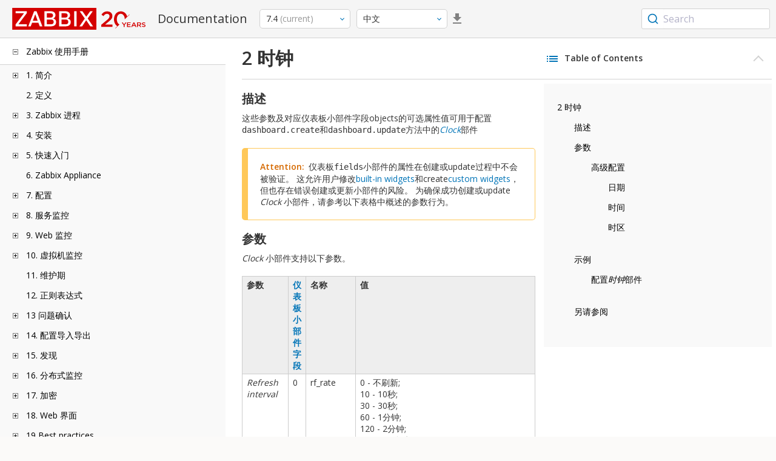

--- FILE ---
content_type: text/html
request_url: https://www.zabbix.com/documentation/current/zh/manual/api/reference/dashboard/widget_fields/clock
body_size: 21924
content:
<!DOCTYPE html>
<html lang="zh">
<head>
    <meta charset="utf-8" />
    <title>2 时钟</title>
<!-- Google Tag Manager -->
    <script>(function(w,d,s,l,i){w[l]=w[l]||[];w[l].push({'gtm.start':new Date().getTime(),event:'gtm.js'});var f=d.getElementsByTagName(s)[0],j=d.createElement(s),dl=l!='dataLayer'?'&l='+l:'';j.async=true;j.src='https://www.googletagmanager.com/gtm.js?id='+i+dl;f.parentNode.insertBefore(j,f);})(window,document,'script','dataLayer','GTM-KRBT62P');</script>
    <!-- End Google Tag Manager -->

<link rel="canonical" href="/documentation/current/zh/manual/api/reference/dashboard/widget_fields/clock" />
    <meta name="viewport" content="width=device-width,initial-scale=1" />
<link rel="alternate" hreflang="en" href="/documentation/current/en/manual/api/reference/dashboard/widget_fields/clock" />
<link rel="alternate" hreflang="ja" href="/documentation/current/jp/manual/api/reference/dashboard/widget_fields/clock" />
<link rel="alternate" hreflang="pt" href="/documentation/current/pt/manual/api/reference/dashboard/widget_fields/clock" />
 
<link rel="alternate" hreflang="es" href="/documentation/current/es/manual/api/reference/dashboard/widget_fields/clock" />
<link rel="alternate" hreflang="ca" href="/documentation/current/ca/manual/api/reference/dashboard/widget_fields/clock" />
<link href="https://fonts.googleapis.com/css2?family=Open+Sans:wght@400;600&display=swap" rel="stylesheet">
<link rel="stylesheet" type="text/css" href="/documentation/current/screen.min.css?bf68d95ae4cfb5ff" />

<link rel="apple-touch-icon" sizes="180x180" href="/documentation/current/images/apple-touch-icon.png">
<link rel="icon" type="image/png" sizes="32x32" href="/documentation/current/images/favicon-32x32.png">
<link rel="icon" type="image/png" sizes="16x16" href="/documentation/current/images/favicon-16x16.png">
<link rel="manifest" href="/documentation/current/images/site.webmanifest">
<link rel="mask-icon" href="/documentation/current/images/safari-pinned-tab.svg" color="#d30200">
<link rel="shortcut icon" href="/documentation/current/images/favicon.ico">
<meta name="msapplication-TileColor" content="#d30200">
<meta name="msapplication-config" content="/documentation/current/images/browserconfig.xml">
<meta name="theme-color" content="#ffffff">
    </head>
<body>
<!-- Google Tag Manager (noscript) -->
    <noscript><iframe src="https://www.googletagmanager.com/ns.html?id=GTM-KRBT62P" height="0" width="0" style="display:none;visibility:hidden"></iframe></noscript>
    <!-- End Google Tag Manager (noscript) -->
    <div id="dokuwiki__site">
<div id="dokuwiki__top" class="showSidebar hasSidebar">
<div class="page-header">
<div class="group-1">
<div class="logo">
<a href="https://www.zabbix.com/manuals" title="Zabbix">
<img src="https://assets.zabbix.com/img/logo/zabbix_doc.svg" alt=""/>
</a>
</div>
<h1 class="doku_title">Documentation</h1>
</div>
<div class="group-2">
<div class="dropdown versions">
<span class="selected"></span>

<ul class="dropdown-options">
<li class="version-section"><span>Supported</span></li>
<li class="selected">
<a href="/documentation/current/zh/manual/api/reference/dashboard/widget_fields/clock" data-version="7.4">7.4 <span class="description">(current)</span></a>
</li>
<li >
<a href="/documentation/7.0/zh/manual/api/reference/dashboard/widget_fields/clock" data-version="7.0">7.0 </a>
</li>
<li >
<a href="/documentation/6.0/zh/manual/api/reference/dashboard/widget_fields/clock" data-version="6.0">6.0 </a>
</li>

<li class="version-section"><span>In development</span></li>
<li >
<a href="/documentation/devel/zh/manual/api/reference/dashboard/widget_fields/clock" data-version="8.0">8.0 <span class="description">(devel)</span></a>
</li>

<li class="version-section"><span>Unsupported</span></li>
<li >
<a href="/documentation/7.2/zh/manual/api/reference/dashboard/widget_fields/clock" data-version="7.2">7.2</a>
</li>
<li >
<a href="/documentation/6.4/zh/manual/api/reference/dashboard/widget_fields/clock" data-version="6.4">6.4</a>
</li>
<li >
<a href="/documentation/6.2/zh/manual/api/reference/dashboard/widget_fields/clock" data-version="6.2">6.2</a>
</li>
<li >
<a href="/documentation/5.4/zh/manual/api/reference/dashboard/widget_fields/clock" data-version="5.4">5.4</a>
</li>
<li >
<a href="/documentation/5.2/zh/manual/api/reference/dashboard/widget_fields/clock" data-version="5.2">5.2</a>
</li>
<li >
<a href="/documentation/5.0/zh/manual/api/reference/dashboard/widget_fields/clock" data-version="5.0">5.0</a>
</li>
<li >
<a href="/documentation/4.4/zh/manual/api/reference/dashboard/widget_fields/clock" data-version="4.4">4.4</a>
</li>
<li >
<a href="/documentation/4.2/zh/manual/api/reference/dashboard/widget_fields/clock" data-version="4.2">4.2</a>
</li>
<li >
<a href="/documentation/4.0/zh/manual/api/reference/dashboard/widget_fields/clock" data-version="4.0">4.0</a>
</li>
<li >
<a href="/documentation/3.4/zh/manual/api/reference/dashboard/widget_fields/clock" data-version="3.4">3.4</a>
</li>
<li >
<a href="/documentation/3.2/zh/manual/api/reference/dashboard/widget_fields/clock" data-version="3.2">3.2</a>
</li>
<li >
<a href="/documentation/3.0/zh/manual/api/reference/dashboard/widget_fields/clock" data-version="3.0">3.0</a>
</li>
<li >
<a href="/documentation/2.4/zh/manual/api/reference/dashboard/widget_fields/clock" data-version="2.4">2.4</a>
</li>
<li >
<a href="/documentation/2.2/zh/manual/api/reference/dashboard/widget_fields/clock" data-version="2.2">2.2</a>
</li>
<li >
<a href="/documentation/2.0/zh/manual/api/reference/dashboard/widget_fields/clock" data-version="2.0">2.0</a>
</li>
<li >
<a href="/documentation/1.8/zh/manual/api/reference/dashboard/widget_fields/clock" data-version="1.8">1.8</a>
</li>

<li class="version-section"><span>General</span></li>
<li >
<a href="/documentation/info/en" data-version="info">info</a>
</li>
<li >
<a href="/documentation/guidelines/en" data-version="guidelines">guidelines</a>
</li>

</ul>
</div>
<div class="dropdown translation">
<span class="selected"></span>

<ul class="dropdown-options">
<li >
<a href="/documentation/current/en/manual/api/reference/dashboard/widget_fields/clock" data-lang="en">English</a>
</li>
<li >
<a href="/documentation/current/jp/manual/api/reference/dashboard/widget_fields/clock" data-lang="ja">日本語</a>
</li>
<li >
<a href="/documentation/current/pt/manual/api/reference/dashboard/widget_fields/clock" data-lang="pt-BR">Português</a>
</li>
<li  class="selected" >
<a href="/documentation/current/zh/manual/api/reference/dashboard/widget_fields/clock" data-lang="zh-CN">中文</a>
</li>
<li >
<a href="/documentation/current/es/manual/api/reference/dashboard/widget_fields/clock" data-lang="es">Español</a>
</li>
<li >
<a href="/documentation/current/ca/manual/api/reference/dashboard/widget_fields/clock" data-lang="ca">Català</a>
</li>
</ul>
</div>
<a class="btn-icon download-pdf" href="/documentation/current/downloads/Zabbix_Documentation_7.4.zh.pdf"></a>

</div>
<div class="group-3">
        <div id="autocomplete" data-base-url="/documentation/current/zh/search?refinementList[language][0]=zh-CN&ref_page=manual/api/reference/dashboard/widget_fields/clock&query="></div>
    </div></div>
<div class="wrapper group">
<div id="dokuwiki__aside">
<div class="pad include group">
<div class="content">
<div class="dtree"><div class="dTreeNode  expandable">
<span class="expand-collapse"></span>
<a href="/documentation/current/zh/manual" class="nodeFdUrl">Zabbix 使用手册</a>
</div>
<div class="clip ">
<div class="dTreeNode  expandable">
 <span class="expand-collapse"></span>
 <a href="/documentation/current/zh/manual/introduction" class="nodeFdUrl">1. 简介</a>
 </div>
 <div class="clip ">
 <div class="dTreeNode  ">
  <span class="expand-collapse"></span>
  <a href="/documentation/current/zh/manual/introduction/manual_structure" class="nodeFdUrl">1 手册结构</a>
  </div>

 <div class="dTreeNode  ">
  <span class="expand-collapse"></span>
  <a href="/documentation/current/zh/manual/introduction/about" class="nodeFdUrl">2 什么是 Zabbix</a>
  </div>

 <div class="dTreeNode  ">
  <span class="expand-collapse"></span>
  <a href="/documentation/current/zh/manual/introduction/features" class="nodeFdUrl">3 Zabbix 功能</a>
  </div>

 <div class="dTreeNode  ">
  <span class="expand-collapse"></span>
  <a href="/documentation/current/zh/manual/introduction/overview" class="nodeFdUrl">4 Zabbix 概述</a>
  </div>

 <div class="dTreeNode  ">
  <span class="expand-collapse"></span>
  <a href="/documentation/current/zh/manual/introduction/whatsnew" class="nodeFdUrl">5 What's new in Zabbix 7.4.0</a>
  </div>

 <div class="dTreeNode  ">
  <span class="expand-collapse"></span>
  <a href="/documentation/current/zh/manual/introduction/whatsnew_minor" class="nodeFdUrl">6 What's new in Zabbix 7.4.x</a>
  </div>

 </div>

<div class="dTreeNode  ">
 <span class="expand-collapse"></span>
 <a href="/documentation/current/zh/manual/definitions" class="nodeFdUrl">2. 定义</a>
 </div>

<div class="dTreeNode  expandable">
 <span class="expand-collapse"></span>
 <a href="/documentation/current/zh/manual/concepts" class="nodeFdUrl">3. Zabbix 进程</a>
 </div>
 <div class="clip ">
 <div class="dTreeNode  expandable">
  <span class="expand-collapse"></span>
  <a href="/documentation/current/zh/manual/concepts/server" class="nodeFdUrl">1 Server</a>
  </div>
  <div class="clip ">
  <div class="dTreeNode  ">
   <span class="expand-collapse"></span>
   <a href="/documentation/current/zh/manual/concepts/server/ha" class="nodeFdUrl">1 高可用</a>
   </div>

  </div>

 <div class="dTreeNode  ">
  <span class="expand-collapse"></span>
  <a href="/documentation/current/zh/manual/concepts/agent" class="nodeFdUrl">2 Agent</a>
  </div>

 <div class="dTreeNode  ">
  <span class="expand-collapse"></span>
  <a href="/documentation/current/zh/manual/concepts/agent2" class="nodeFdUrl">3 Agent 2</a>
  </div>

 <div class="dTreeNode  ">
  <span class="expand-collapse"></span>
  <a href="/documentation/current/zh/manual/concepts/proxy" class="nodeFdUrl">4 Proxy</a>
  </div>

 <div class="dTreeNode  expandable">
  <span class="expand-collapse"></span>
  <a href="/documentation/current/zh/manual/concepts/java" class="nodeFdUrl">5 Java网关</a>
  </div>
  <div class="clip ">
  <div class="dTreeNode  ">
   <span class="expand-collapse"></span>
   <a href="/documentation/current/zh/manual/concepts/java/from_sources" class="nodeFdUrl">1 使用源码安装</a>
   </div>

  <div class="dTreeNode  ">
   <span class="expand-collapse"></span>
   <a href="/documentation/current/zh/manual/concepts/java/from_rhel" class="nodeFdUrl">2 从 RHEL 包安装</a>
   </div>

  <div class="dTreeNode  ">
   <span class="expand-collapse"></span>
   <a href="/documentation/current/zh/manual/concepts/java/from_debian_ubuntu" class="nodeFdUrl">3 从 Debian/Ubuntu 包安装</a>
   </div>

  </div>

 <div class="dTreeNode  ">
  <span class="expand-collapse"></span>
  <a href="/documentation/current/zh/manual/concepts/sender" class="nodeFdUrl">6 Sender</a>
  </div>

 <div class="dTreeNode  ">
  <span class="expand-collapse"></span>
  <a href="/documentation/current/zh/manual/concepts/get" class="nodeFdUrl">7 Get</a>
  </div>

 <div class="dTreeNode  ">
  <span class="expand-collapse"></span>
  <a href="/documentation/current/zh/manual/concepts/js" class="nodeFdUrl">8 JS</a>
  </div>

 <div class="dTreeNode  ">
  <span class="expand-collapse"></span>
  <a href="/documentation/current/zh/manual/concepts/web_service" class="nodeFdUrl">9 Web service</a>
  </div>

 </div>

<div class="dTreeNode  expandable">
 <span class="expand-collapse"></span>
 <a href="/documentation/current/zh/manual/installation" class="nodeFdUrl">4. 安装</a>
 </div>
 <div class="clip ">
 <div class="dTreeNode  ">
  <span class="expand-collapse"></span>
  <a href="/documentation/current/zh/manual/installation/getting_zabbix" class="nodeFdUrl">1. 获取 Zabbix</a>
  </div>

 <div class="dTreeNode  ">
  <span class="expand-collapse"></span>
  <a href="/documentation/current/zh/manual/installation/requirements" class="nodeFdUrl">2 安装要求</a>
  </div>

 <div class="dTreeNode  expandable">
  <span class="expand-collapse"></span>
  <a href="/documentation/current/zh/manual/installation/install" class="nodeFdUrl">4 从源代码安装</a>
  </div>
  <div class="clip ">
  <div class="dTreeNode  ">
   <span class="expand-collapse"></span>
   <a href="/documentation/current/zh/manual/installation/install/mac_agent" class="nodeFdUrl">在 macOS 上构建 Zabbix agent</a>
   </div>

  <div class="dTreeNode  ">
   <span class="expand-collapse"></span>
   <a href="/documentation/current/zh/manual/installation/install/win_agent" class="nodeFdUrl">在Windows上构建Zabbix agent</a>
   </div>

  <div class="dTreeNode  ">
   <span class="expand-collapse"></span>
   <a href="/documentation/current/zh/manual/installation/install/building_zabbix_agent_2_on_windows" class="nodeFdUrl">在Windows中构建Zabbix agent 2</a>
   </div>

  </div>

 <div class="dTreeNode  expandable">
  <span class="expand-collapse"></span>
  <a href="/documentation/current/zh/manual/installation/install_from_packages" class="nodeFdUrl">5 从二进制包安装</a>
  </div>
  <div class="clip ">
  <div class="dTreeNode  ">
   <span class="expand-collapse"></span>
   <a href="/documentation/current/zh/manual/installation/install_from_packages/win_msi" class="nodeFdUrl">4 从MSI安装Windows agent</a>
   </div>

  <div class="dTreeNode  ">
   <span class="expand-collapse"></span>
   <a href="/documentation/current/zh/manual/installation/install_from_packages/mac_pkg" class="nodeFdUrl">5 从 PKG 安装 Mac OS Agent</a>
   </div>

  <div class="dTreeNode  ">
   <span class="expand-collapse"></span>
   <a href="/documentation/current/zh/manual/installation/install_from_packages/unstable" class="nodeFdUrl">6 不稳定版本</a>
   </div>

  </div>

 <div class="dTreeNode  ">
  <span class="expand-collapse"></span>
  <a href="/documentation/current/zh/manual/installation/containers" class="nodeFdUrl">6 从容器中安装</a>
  </div>

 <div class="dTreeNode  ">
  <span class="expand-collapse"></span>
  <a href="/documentation/current/zh/manual/installation/frontend" class="nodeFdUrl">7 Web界面安装</a>
  </div>

 <div class="dTreeNode  expandable">
  <span class="expand-collapse"></span>
  <a href="/documentation/current/zh/manual/installation/upgrade" class="nodeFdUrl">8 升级步骤</a>
  </div>
  <div class="clip ">
  <div class="dTreeNode  ">
   <span class="expand-collapse"></span>
   <a href="/documentation/current/zh/manual/installation/upgrade/sources" class="nodeFdUrl">1 从源码包升级</a>
   </div>

  <div class="dTreeNode  expandable">
   <span class="expand-collapse"></span>
   <a href="/documentation/current/zh/manual/installation/upgrade/packages" class="nodeFdUrl">2 由二进制包升级</a>
   </div>
   <div class="clip ">
   <div class="dTreeNode  ">
    <span class="expand-collapse"></span>
    <a href="/documentation/current/zh/manual/installation/upgrade/packages/rhel" class="nodeFdUrl">1 Red Hat 企业版 Linux</a>
    </div>

   <div class="dTreeNode  ">
    <span class="expand-collapse"></span>
    <a href="/documentation/current/zh/manual/installation/upgrade/packages/debian_ubuntu" class="nodeFdUrl">2 Debian/Ubuntu</a>
    </div>

   </div>

  <div class="dTreeNode  ">
   <span class="expand-collapse"></span>
   <a href="/documentation/current/zh/manual/installation/upgrade/containers" class="nodeFdUrl">3 从容器中升级</a>
   </div>

  </div>

 <div class="dTreeNode  expandable">
  <span class="expand-collapse"></span>
  <a href="/documentation/current/zh/manual/installation/known_issues" class="nodeFdUrl">9 已知问题</a>
  </div>
  <div class="clip ">
  <div class="dTreeNode  ">
   <span class="expand-collapse"></span>
   <a href="/documentation/current/zh/manual/installation/known_issues/compilation_issues" class="nodeFdUrl">1 编译问题</a>
   </div>

  <div class="dTreeNode  ">
   <span class="expand-collapse"></span>
   <a href="/documentation/current/zh/manual/installation/known_issues/db_upgrade_escaping" class="nodeFdUrl">2 Escaping-related upgrade issues</a>
   </div>

  </div>

 <div class="dTreeNode  ">
  <span class="expand-collapse"></span>
  <a href="/documentation/current/zh/manual/installation/upgrade_notes" class="nodeFdUrl">10 Upgrade notes for 7.4.0</a>
  </div>

 <div class="dTreeNode  ">
  <span class="expand-collapse"></span>
  <a href="/documentation/current/zh/manual/installation/template_changes" class="nodeFdUrl">10 模板变更</a>
  </div>

 <div class="dTreeNode  ">
  <span class="expand-collapse"></span>
  <a href="/documentation/current/zh/manual/installation/upgrade_notes_minor" class="nodeFdUrl">11 Upgrade notes for 7.4.x</a>
  </div>

 </div>

<div class="dTreeNode  expandable">
 <span class="expand-collapse"></span>
 <a href="/documentation/current/zh/manual/quickstart" class="nodeFdUrl">5. 快速入门</a>
 </div>
 <div class="clip ">
 <div class="dTreeNode  ">
  <span class="expand-collapse"></span>
  <a href="/documentation/current/zh/manual/quickstart/login" class="nodeFdUrl">1 登录和配置用户</a>
  </div>

 <div class="dTreeNode  ">
  <span class="expand-collapse"></span>
  <a href="/documentation/current/zh/manual/quickstart/host" class="nodeFdUrl">2 新建主机</a>
  </div>

 <div class="dTreeNode  ">
  <span class="expand-collapse"></span>
  <a href="/documentation/current/zh/manual/quickstart/item" class="nodeFdUrl">3 新增监控项</a>
  </div>

 <div class="dTreeNode  ">
  <span class="expand-collapse"></span>
  <a href="/documentation/current/zh/manual/quickstart/trigger" class="nodeFdUrl">4 新建触发器</a>
  </div>

 <div class="dTreeNode  ">
  <span class="expand-collapse"></span>
  <a href="/documentation/current/zh/manual/quickstart/notification" class="nodeFdUrl">5 接收问题通知</a>
  </div>

 <div class="dTreeNode  ">
  <span class="expand-collapse"></span>
  <a href="/documentation/current/zh/manual/quickstart/template" class="nodeFdUrl">6 新建模板</a>
  </div>

 </div>

<div class="dTreeNode  ">
 <span class="expand-collapse"></span>
 <a href="/documentation/current/zh/manual/appliance" class="nodeFdUrl">6. Zabbix Appliance</a>
 </div>

<div class="dTreeNode  expandable">
 <span class="expand-collapse"></span>
 <a href="/documentation/current/zh/manual/config" class="nodeFdUrl">7. 配置</a>
 </div>
 <div class="clip ">
 <div class="dTreeNode  expandable">
  <span class="expand-collapse"></span>
  <a href="/documentation/current/zh/manual/config/hosts" class="nodeFdUrl">1 主机和主机组</a>
  </div>
  <div class="clip ">
  <div class="dTreeNode  ">
   <span class="expand-collapse"></span>
   <a href="/documentation/current/zh/manual/config/hosts/host_wizard" class="nodeFdUrl">1 Host Wizard</a>
   </div>

  <div class="dTreeNode  ">
   <span class="expand-collapse"></span>
   <a href="/documentation/current/zh/manual/config/hosts/host" class="nodeFdUrl">1 配置主机</a>
   </div>

  <div class="dTreeNode  ">
   <span class="expand-collapse"></span>
   <a href="/documentation/current/zh/manual/config/hosts/host_groups" class="nodeFdUrl">2 Configuring a host group</a>
   </div>

  <div class="dTreeNode  ">
   <span class="expand-collapse"></span>
   <a href="/documentation/current/zh/manual/config/hosts/inventory" class="nodeFdUrl">2 资产管理</a>
   </div>

  <div class="dTreeNode  ">
   <span class="expand-collapse"></span>
   <a href="/documentation/current/zh/manual/config/hosts/hostupdate" class="nodeFdUrl">3 批量更新</a>
   </div>

  </div>

 <div class="dTreeNode  expandable">
  <span class="expand-collapse"></span>
  <a href="/documentation/current/zh/manual/config/items" class="nodeFdUrl">2 监控项</a>
  </div>
  <div class="clip ">
  <div class="dTreeNode  expandable">
   <span class="expand-collapse"></span>
   <a href="/documentation/current/zh/manual/config/items/item" class="nodeFdUrl">1 创建监控项</a>
   </div>
   <div class="clip ">
   <div class="dTreeNode  ">
    <span class="expand-collapse"></span>
    <a href="/documentation/current/zh/manual/config/items/item/key" class="nodeFdUrl">1 监控项键值的格式</a>
    </div>

   <div class="dTreeNode  ">
    <span class="expand-collapse"></span>
    <a href="/documentation/current/zh/manual/config/items/item/custom_intervals" class="nodeFdUrl">2 自定义时间间隔</a>
    </div>

   </div>

  <div class="dTreeNode  expandable">
   <span class="expand-collapse"></span>
   <a href="/documentation/current/zh/manual/config/items/preprocessing" class="nodeFdUrl">2 监控项值预处理</a>
   </div>
   <div class="clip ">
   <div class="dTreeNode  ">
    <span class="expand-collapse"></span>
    <a href="/documentation/current/zh/manual/config/items/preprocessing/testing" class="nodeFdUrl">1 预处理测试</a>
    </div>

   <div class="dTreeNode  ">
    <span class="expand-collapse"></span>
    <a href="/documentation/current/zh/manual/config/items/preprocessing/preprocessing_details" class="nodeFdUrl">2 预处理细节</a>
    </div>

   <div class="dTreeNode  ">
    <span class="expand-collapse"></span>
    <a href="/documentation/current/zh/manual/config/items/preprocessing/examples" class="nodeFdUrl">3 预处理示例</a>
    </div>

   <div class="dTreeNode  expandable">
    <span class="expand-collapse"></span>
    <a href="/documentation/current/zh/manual/config/items/preprocessing/jsonpath_functionality" class="nodeFdUrl">4 JSONPath 功能</a>
    </div>
    <div class="clip ">
    <div class="dTreeNode  ">
     <span class="expand-collapse"></span>
     <a href="/documentation/current/zh/manual/config/items/preprocessing/jsonpath_functionality/escaping_lld_macros" class="nodeFdUrl">1 从JSONPath 中的 LLD 宏值中转义特殊字符</a>
     </div>

    </div>

   <div class="dTreeNode  expandable">
    <span class="expand-collapse"></span>
    <a href="/documentation/current/zh/manual/config/items/preprocessing/javascript" class="nodeFdUrl">5 JavaScript 预处理</a>
    </div>
    <div class="clip ">
    <div class="dTreeNode  ">
     <span class="expand-collapse"></span>
     <a href="/documentation/current/zh/manual/config/items/preprocessing/javascript/javascript_objects" class="nodeFdUrl">1 其他 JavaScript 对象</a>
     </div>

    <div class="dTreeNode  ">
     <span class="expand-collapse"></span>
     <a href="/documentation/current/zh/manual/config/items/preprocessing/javascript/browser_item_javascript_objects" class="nodeFdUrl">2 浏览器项目 JavaScript 对象</a>
     </div>

    </div>

   <div class="dTreeNode  ">
    <span class="expand-collapse"></span>
    <a href="/documentation/current/zh/manual/config/items/preprocessing/csv_to_json" class="nodeFdUrl">6 CSV 转换成 JSON 预处理</a>
    </div>

   </div>

  <div class="dTreeNode  expandable">
   <span class="expand-collapse"></span>
   <a href="/documentation/current/zh/manual/config/items/itemtypes" class="nodeFdUrl">3 监控项类型</a>
   </div>
   <div class="clip ">
   <div class="dTreeNode  expandable">
    <span class="expand-collapse"></span>
    <a href="/documentation/current/zh/manual/config/items/itemtypes/zabbix_agent" class="nodeFdUrl">1 Zabbix agent</a>
    </div>
    <div class="clip ">
    <div class="dTreeNode  ">
     <span class="expand-collapse"></span>
     <a href="/documentation/current/zh/manual/config/items/itemtypes/zabbix_agent/zabbix_agent2" class="nodeFdUrl">1 Zabbix agent 2</a>
     </div>

    <div class="dTreeNode  ">
     <span class="expand-collapse"></span>
     <a href="/documentation/current/zh/manual/config/items/itemtypes/zabbix_agent/win_keys" class="nodeFdUrl">2 Windows Zabbix agent</a>
     </div>

    </div>

   <div class="dTreeNode  expandable">
    <span class="expand-collapse"></span>
    <a href="/documentation/current/zh/manual/config/items/itemtypes/snmp" class="nodeFdUrl">2 SNMP代理</a>
    </div>
    <div class="clip ">
    <div class="dTreeNode  ">
     <span class="expand-collapse"></span>
     <a href="/documentation/current/zh/manual/config/items/itemtypes/snmp/dynamicindex" class="nodeFdUrl">1 动态索引</a>
     </div>

    <div class="dTreeNode  ">
     <span class="expand-collapse"></span>
     <a href="/documentation/current/zh/manual/config/items/itemtypes/snmp/special_mibs" class="nodeFdUrl">2 特殊 OIDs</a>
     </div>

    <div class="dTreeNode  ">
     <span class="expand-collapse"></span>
     <a href="/documentation/current/zh/manual/config/items/itemtypes/snmp/mibs" class="nodeFdUrl">3 MIB文件</a>
     </div>

    </div>

   <div class="dTreeNode  ">
    <span class="expand-collapse"></span>
    <a href="/documentation/current/zh/manual/config/items/itemtypes/snmptrap" class="nodeFdUrl">3 SNMP 陷阱</a>
    </div>

   <div class="dTreeNode  ">
    <span class="expand-collapse"></span>
    <a href="/documentation/current/zh/manual/config/items/itemtypes/ipmi" class="nodeFdUrl">4 IPMI 检查</a>
    </div>

   <div class="dTreeNode  expandable">
    <span class="expand-collapse"></span>
    <a href="/documentation/current/zh/manual/config/items/itemtypes/simple_checks" class="nodeFdUrl">5 简单检查</a>
    </div>
    <div class="clip ">
    <div class="dTreeNode  ">
     <span class="expand-collapse"></span>
     <a href="/documentation/current/zh/manual/config/items/itemtypes/simple_checks/vmware_keys" class="nodeFdUrl">1 监控VMware的监控项键值</a>
     </div>

    </div>

   <div class="dTreeNode  ">
    <span class="expand-collapse"></span>
    <a href="/documentation/current/zh/manual/config/items/itemtypes/log_items" class="nodeFdUrl">6 日志文件监控</a>
    </div>

   <div class="dTreeNode  expandable">
    <span class="expand-collapse"></span>
    <a href="/documentation/current/zh/manual/config/items/itemtypes/calculated" class="nodeFdUrl">7 可计算监控项</a>
    </div>
    <div class="clip ">
    <div class="dTreeNode  ">
     <span class="expand-collapse"></span>
     <a href="/documentation/current/zh/manual/config/items/itemtypes/calculated/aggregate" class="nodeFdUrl">1 聚合计算</a>
     </div>

    </div>

   <div class="dTreeNode  ">
    <span class="expand-collapse"></span>
    <a href="/documentation/current/zh/manual/config/items/itemtypes/internal" class="nodeFdUrl">8 内部检查</a>
    </div>

   <div class="dTreeNode  ">
    <span class="expand-collapse"></span>
    <a href="/documentation/current/zh/manual/config/items/itemtypes/ssh_checks" class="nodeFdUrl">9 SSH检查</a>
    </div>

   <div class="dTreeNode  ">
    <span class="expand-collapse"></span>
    <a href="/documentation/current/zh/manual/config/items/itemtypes/telnet_checks" class="nodeFdUrl">10 Telnet检查</a>
    </div>

   <div class="dTreeNode  ">
    <span class="expand-collapse"></span>
    <a href="/documentation/current/zh/manual/config/items/itemtypes/external" class="nodeFdUrl">11 外部检查</a>
    </div>

   <div class="dTreeNode  ">
    <span class="expand-collapse"></span>
    <a href="/documentation/current/zh/manual/config/items/itemtypes/trapper" class="nodeFdUrl">12 采集器监控项</a>
    </div>

   <div class="dTreeNode  ">
    <span class="expand-collapse"></span>
    <a href="/documentation/current/zh/manual/config/items/itemtypes/jmx_monitoring" class="nodeFdUrl">13 JMX监控</a>
    </div>

   <div class="dTreeNode  ">
    <span class="expand-collapse"></span>
    <a href="/documentation/current/zh/manual/config/items/itemtypes/odbc_checks" class="nodeFdUrl">14 ODBC监控</a>
    </div>

   <div class="dTreeNode  ">
    <span class="expand-collapse"></span>
    <a href="/documentation/current/zh/manual/config/items/itemtypes/dependent_items" class="nodeFdUrl">15 依赖监控项</a>
    </div>

   <div class="dTreeNode  ">
    <span class="expand-collapse"></span>
    <a href="/documentation/current/zh/manual/config/items/itemtypes/http" class="nodeFdUrl">16 HTTP 代理</a>
    </div>

   <div class="dTreeNode  ">
    <span class="expand-collapse"></span>
    <a href="/documentation/current/zh/manual/config/items/itemtypes/prometheus" class="nodeFdUrl">17 Prometheus 数据处理</a>
    </div>

   <div class="dTreeNode  ">
    <span class="expand-collapse"></span>
    <a href="/documentation/current/zh/manual/config/items/itemtypes/script" class="nodeFdUrl">18 脚本监控项</a>
    </div>

   <div class="dTreeNode  ">
    <span class="expand-collapse"></span>
    <a href="/documentation/current/zh/manual/config/items/itemtypes/browser" class="nodeFdUrl">19 Browser监控项</a>
    </div>

   </div>

  <div class="dTreeNode  ">
   <span class="expand-collapse"></span>
   <a href="/documentation/current/zh/manual/config/items/history_and_trends" class="nodeFdUrl">4 历史数据与趋势数据</a>
   </div>

  <div class="dTreeNode  expandable">
   <span class="expand-collapse"></span>
   <a href="/documentation/current/zh/manual/config/items/userparameters" class="nodeFdUrl">5 用户自定义参数</a>
   </div>
   <div class="clip ">
   <div class="dTreeNode  ">
    <span class="expand-collapse"></span>
    <a href="/documentation/current/zh/manual/config/items/userparameters/extending_agent" class="nodeFdUrl">1 扩展Zabbix Agents</a>
    </div>

   </div>

  <div class="dTreeNode  ">
   <span class="expand-collapse"></span>
   <a href="/documentation/current/zh/manual/config/items/perfcounters" class="nodeFdUrl">6 Windows 性能计数器</a>
   </div>

  <div class="dTreeNode  ">
   <span class="expand-collapse"></span>
   <a href="/documentation/current/zh/manual/config/items/itemupdate" class="nodeFdUrl">7 批量更新</a>
   </div>

  <div class="dTreeNode  ">
   <span class="expand-collapse"></span>
   <a href="/documentation/current/zh/manual/config/items/mapping" class="nodeFdUrl">8 值映射</a>
   </div>

  <div class="dTreeNode  ">
   <span class="expand-collapse"></span>
   <a href="/documentation/current/zh/manual/config/items/queue" class="nodeFdUrl">9 队列</a>
   </div>

  <div class="dTreeNode  ">
   <span class="expand-collapse"></span>
   <a href="/documentation/current/zh/manual/config/items/value_cache" class="nodeFdUrl">10 值缓存</a>
   </div>

  <div class="dTreeNode  ">
   <span class="expand-collapse"></span>
   <a href="/documentation/current/zh/manual/config/items/check_now" class="nodeFdUrl">11 立刻检查</a>
   </div>

  <div class="dTreeNode  ">
   <span class="expand-collapse"></span>
   <a href="/documentation/current/zh/manual/config/items/restrict_checks" class="nodeFdUrl">12 限制agent检查</a>
   </div>

  </div>

 <div class="dTreeNode  expandable">
  <span class="expand-collapse"></span>
  <a href="/documentation/current/zh/manual/config/triggers" class="nodeFdUrl">3 触发器</a>
  </div>
  <div class="clip ">
  <div class="dTreeNode  ">
   <span class="expand-collapse"></span>
   <a href="/documentation/current/zh/manual/config/triggers/trigger" class="nodeFdUrl">1 配置一个触发器</a>
   </div>

  <div class="dTreeNode  ">
   <span class="expand-collapse"></span>
   <a href="/documentation/current/zh/manual/config/triggers/expression" class="nodeFdUrl">2 触发器表达式</a>
   </div>

  <div class="dTreeNode  ">
   <span class="expand-collapse"></span>
   <a href="/documentation/current/zh/manual/config/triggers/dependencies" class="nodeFdUrl">3 触发器依赖关系</a>
   </div>

  <div class="dTreeNode  ">
   <span class="expand-collapse"></span>
   <a href="/documentation/current/zh/manual/config/triggers/severity" class="nodeFdUrl">4 触发器严重性</a>
   </div>

  <div class="dTreeNode  ">
   <span class="expand-collapse"></span>
   <a href="/documentation/current/zh/manual/config/triggers/customseverities" class="nodeFdUrl">5 自定义触发器严重性</a>
   </div>

  <div class="dTreeNode  ">
   <span class="expand-collapse"></span>
   <a href="/documentation/current/zh/manual/config/triggers/update" class="nodeFdUrl">6 批量更新</a>
   </div>

  <div class="dTreeNode  ">
   <span class="expand-collapse"></span>
   <a href="/documentation/current/zh/manual/config/triggers/prediction" class="nodeFdUrl">7 触发器预测函数</a>
   </div>

  </div>

 <div class="dTreeNode  expandable">
  <span class="expand-collapse"></span>
  <a href="/documentation/current/zh/manual/config/events" class="nodeFdUrl">4 事件</a>
  </div>
  <div class="clip ">
  <div class="dTreeNode  ">
   <span class="expand-collapse"></span>
   <a href="/documentation/current/zh/manual/config/events/trigger_events" class="nodeFdUrl">1 触发器事件生成</a>
   </div>

  <div class="dTreeNode  ">
   <span class="expand-collapse"></span>
   <a href="/documentation/current/zh/manual/config/events/sources" class="nodeFdUrl">2 其他事件来源</a>
   </div>

  <div class="dTreeNode  ">
   <span class="expand-collapse"></span>
   <a href="/documentation/current/zh/manual/config/events/manual_close" class="nodeFdUrl">3 问题的手动关闭</a>
   </div>

  </div>

 <div class="dTreeNode  expandable">
  <span class="expand-collapse"></span>
  <a href="/documentation/current/zh/manual/config/event_correlation" class="nodeFdUrl">5 事件关联</a>
  </div>
  <div class="clip ">
  <div class="dTreeNode  ">
   <span class="expand-collapse"></span>
   <a href="/documentation/current/zh/manual/config/event_correlation/trigger" class="nodeFdUrl">1 触发器事件关联</a>
   </div>

  <div class="dTreeNode  ">
   <span class="expand-collapse"></span>
   <a href="/documentation/current/zh/manual/config/event_correlation/global" class="nodeFdUrl">2 全局事件关联</a>
   </div>

  </div>

 <div class="dTreeNode  ">
  <span class="expand-collapse"></span>
  <a href="/documentation/current/zh/manual/config/tagging" class="nodeFdUrl">6 标签化</a>
  </div>

 <div class="dTreeNode  expandable">
  <span class="expand-collapse"></span>
  <a href="/documentation/current/zh/manual/config/visualization" class="nodeFdUrl">7 可视化</a>
  </div>
  <div class="clip ">
  <div class="dTreeNode  expandable">
   <span class="expand-collapse"></span>
   <a href="/documentation/current/zh/manual/config/visualization/graphs" class="nodeFdUrl">1 图形</a>
   </div>
   <div class="clip ">
   <div class="dTreeNode  ">
    <span class="expand-collapse"></span>
    <a href="/documentation/current/zh/manual/config/visualization/graphs/simple" class="nodeFdUrl">1 简单的图形</a>
    </div>

   <div class="dTreeNode  ">
    <span class="expand-collapse"></span>
    <a href="/documentation/current/zh/manual/config/visualization/graphs/custom" class="nodeFdUrl">2 自定义图形</a>
    </div>

   <div class="dTreeNode  ">
    <span class="expand-collapse"></span>
    <a href="/documentation/current/zh/manual/config/visualization/graphs/adhoc" class="nodeFdUrl">3 Ad-hoc图形</a>
    </div>

   <div class="dTreeNode  ">
    <span class="expand-collapse"></span>
    <a href="/documentation/current/zh/manual/config/visualization/graphs/aggregate" class="nodeFdUrl">4 聚合图形</a>
    </div>

   </div>

  <div class="dTreeNode  expandable">
   <span class="expand-collapse"></span>
   <a href="/documentation/current/zh/manual/config/visualization/maps" class="nodeFdUrl">2 网络拓扑图</a>
   </div>
   <div class="clip ">
   <div class="dTreeNode  ">
    <span class="expand-collapse"></span>
    <a href="/documentation/current/zh/manual/config/visualization/maps/map" class="nodeFdUrl">1 配置网络拓扑图</a>
    </div>

   <div class="dTreeNode  ">
    <span class="expand-collapse"></span>
    <a href="/documentation/current/zh/manual/config/visualization/maps/host_groups" class="nodeFdUrl">2 主机组元素</a>
    </div>

   <div class="dTreeNode  ">
    <span class="expand-collapse"></span>
    <a href="/documentation/current/zh/manual/config/visualization/maps/links" class="nodeFdUrl">3 链接指标</a>
    </div>

   </div>

  <div class="dTreeNode  ">
   <span class="expand-collapse"></span>
   <a href="/documentation/current/zh/manual/config/visualization/dashboard" class="nodeFdUrl">3 仪表板</a>
   </div>

  </div>

 <div class="dTreeNode  expandable">
  <span class="expand-collapse"></span>
  <a href="/documentation/current/zh/manual/config/templates" class="nodeFdUrl">8 模板及模板组</a>
  </div>
  <div class="clip ">
  <div class="dTreeNode  ">
   <span class="expand-collapse"></span>
   <a href="/documentation/current/zh/manual/config/templates/template" class="nodeFdUrl">1 配置模板</a>
   </div>

  <div class="dTreeNode  ">
   <span class="expand-collapse"></span>
   <a href="/documentation/current/zh/manual/config/templates/template_groups" class="nodeFdUrl">2 Configuring a template group</a>
   </div>

  <div class="dTreeNode  ">
   <span class="expand-collapse"></span>
   <a href="/documentation/current/zh/manual/config/templates/linking" class="nodeFdUrl">2 链接/取消链接</a>
   </div>

  <div class="dTreeNode  ">
   <span class="expand-collapse"></span>
   <a href="/documentation/current/zh/manual/config/templates/nesting" class="nodeFdUrl">3 嵌套</a>
   </div>

  <div class="dTreeNode  ">
   <span class="expand-collapse"></span>
   <a href="/documentation/current/zh/manual/config/templates/mass" class="nodeFdUrl">4 批量更新</a>
   </div>

  </div>

 <div class="dTreeNode  expandable">
  <span class="expand-collapse"></span>
  <a href="/documentation/current/zh/manual/config/templates_out_of_the_box" class="nodeFdUrl">9 开箱即用的模板</a>
  </div>
  <div class="clip ">
  <div class="dTreeNode  ">
   <span class="expand-collapse"></span>
   <a href="/documentation/current/zh/manual/config/templates_out_of_the_box/zabbix_agent" class="nodeFdUrl">1 Zabbix agent模板操作</a>
   </div>

  <div class="dTreeNode  ">
   <span class="expand-collapse"></span>
   <a href="/documentation/current/zh/manual/config/templates_out_of_the_box/zabbix_agent2" class="nodeFdUrl">2 Zabbix agent 2 模板操作</a>
   </div>

  <div class="dTreeNode  ">
   <span class="expand-collapse"></span>
   <a href="/documentation/current/zh/manual/config/templates_out_of_the_box/http" class="nodeFdUrl">3 HTTP template operation</a>
   </div>

  <div class="dTreeNode  ">
   <span class="expand-collapse"></span>
   <a href="/documentation/current/zh/manual/config/templates_out_of_the_box/ipmi" class="nodeFdUrl">4 IPMI模板操作</a>
   </div>

  <div class="dTreeNode  ">
   <span class="expand-collapse"></span>
   <a href="/documentation/current/zh/manual/config/templates_out_of_the_box/jmx" class="nodeFdUrl">5 JMX模板操作</a>
   </div>

  <div class="dTreeNode  ">
   <span class="expand-collapse"></span>
   <a href="/documentation/current/zh/manual/config/templates_out_of_the_box/odbc_checks" class="nodeFdUrl">6 ODBC模板操作</a>
   </div>

  <div class="dTreeNode  ">
   <span class="expand-collapse"></span>
   <a href="/documentation/current/zh/manual/config/templates_out_of_the_box/network_devices" class="nodeFdUrl">7 网络设备的标准化模板</a>
   </div>

  <div class="dTreeNode  ">
   <span class="expand-collapse"></span>
   <a href="/documentation/current/zh/manual/config/templates_out_of_the_box/vmware" class="nodeFdUrl">8 VMware template operation</a>
   </div>

  </div>

 <div class="dTreeNode  expandable">
  <span class="expand-collapse"></span>
  <a href="/documentation/current/zh/manual/config/notifications" class="nodeFdUrl">10 事件通知</a>
  </div>
  <div class="clip ">
  <div class="dTreeNode  expandable">
   <span class="expand-collapse"></span>
   <a href="/documentation/current/zh/manual/config/notifications/media" class="nodeFdUrl">1 媒介类型</a>
   </div>
   <div class="clip ">
   <div class="dTreeNode  expandable">
    <span class="expand-collapse"></span>
    <a href="/documentation/current/zh/manual/config/notifications/media/email" class="nodeFdUrl">1 电子邮箱</a>
    </div>
    <div class="clip ">
    <div class="dTreeNode  ">
     <span class="expand-collapse"></span>
     <a href="/documentation/current/zh/manual/config/notifications/media/email/gmail_office" class="nodeFdUrl">1 Automated Gmail/Office365 media types</a>
     </div>

    </div>

   <div class="dTreeNode  ">
    <span class="expand-collapse"></span>
    <a href="/documentation/current/zh/manual/config/notifications/media/sms" class="nodeFdUrl">2 短信</a>
    </div>

   <div class="dTreeNode  ">
    <span class="expand-collapse"></span>
    <a href="/documentation/current/zh/manual/config/notifications/media/script" class="nodeFdUrl">3 自定义告警脚本</a>
    </div>

   <div class="dTreeNode  expandable">
    <span class="expand-collapse"></span>
    <a href="/documentation/current/zh/manual/config/notifications/media/webhook" class="nodeFdUrl">4 Webhook</a>
    </div>
    <div class="clip ">
    <div class="dTreeNode  ">
     <span class="expand-collapse"></span>
     <a href="/documentation/current/zh/manual/config/notifications/media/webhook/webhook_examples" class="nodeFdUrl">1 Webhook 脚本范例</a>
     </div>

    </div>

   </div>

  <div class="dTreeNode  expandable">
   <span class="expand-collapse"></span>
   <a href="/documentation/current/zh/manual/config/notifications/action" class="nodeFdUrl">2 动作</a>
   </div>
   <div class="clip ">
   <div class="dTreeNode  ">
    <span class="expand-collapse"></span>
    <a href="/documentation/current/zh/manual/config/notifications/action/conditions" class="nodeFdUrl">1 条件</a>
    </div>

   <div class="dTreeNode  expandable">
    <span class="expand-collapse"></span>
    <a href="/documentation/current/zh/manual/config/notifications/action/operation" class="nodeFdUrl">2 操作</a>
    </div>
    <div class="clip ">
    <div class="dTreeNode  ">
     <span class="expand-collapse"></span>
     <a href="/documentation/current/zh/manual/config/notifications/action/operation/message" class="nodeFdUrl">1 发送消息</a>
     </div>

    <div class="dTreeNode  ">
     <span class="expand-collapse"></span>
     <a href="/documentation/current/zh/manual/config/notifications/action/operation/remote_command" class="nodeFdUrl">2 远程命令</a>
     </div>

    <div class="dTreeNode  ">
     <span class="expand-collapse"></span>
     <a href="/documentation/current/zh/manual/config/notifications/action/operation/other" class="nodeFdUrl">3 附加操作</a>
     </div>

    <div class="dTreeNode  ">
     <span class="expand-collapse"></span>
     <a href="/documentation/current/zh/manual/config/notifications/action/operation/macros" class="nodeFdUrl">4 在消息中使用宏</a>
     </div>

    </div>

   <div class="dTreeNode  ">
    <span class="expand-collapse"></span>
    <a href="/documentation/current/zh/manual/config/notifications/action/recovery_operations" class="nodeFdUrl">3 恢复操作</a>
    </div>

   <div class="dTreeNode  ">
    <span class="expand-collapse"></span>
    <a href="/documentation/current/zh/manual/config/notifications/action/update_operations" class="nodeFdUrl">4 更新操作</a>
    </div>

   <div class="dTreeNode  ">
    <span class="expand-collapse"></span>
    <a href="/documentation/current/zh/manual/config/notifications/action/escalations" class="nodeFdUrl">5 通知升级</a>
    </div>

   </div>

  <div class="dTreeNode  ">
   <span class="expand-collapse"></span>
   <a href="/documentation/current/zh/manual/config/notifications/unsupported_item" class="nodeFdUrl">3 接收不受支持的监控项的通知</a>
   </div>

  </div>

 <div class="dTreeNode  expandable">
  <span class="expand-collapse"></span>
  <a href="/documentation/current/zh/manual/config/macros" class="nodeFdUrl">11 宏变量</a>
  </div>
  <div class="clip ">
  <div class="dTreeNode  ">
   <span class="expand-collapse"></span>
   <a href="/documentation/current/zh/manual/config/macros/macro_functions" class="nodeFdUrl">1 宏函数</a>
   </div>

  <div class="dTreeNode  ">
   <span class="expand-collapse"></span>
   <a href="/documentation/current/zh/manual/config/macros/user_macros" class="nodeFdUrl">2 用户宏</a>
   </div>

  <div class="dTreeNode  ">
   <span class="expand-collapse"></span>
   <a href="/documentation/current/zh/manual/config/macros/user_macros_context" class="nodeFdUrl">3 上下文用户宏</a>
   </div>

  <div class="dTreeNode  ">
   <span class="expand-collapse"></span>
   <a href="/documentation/current/zh/manual/config/macros/secret_macros" class="nodeFdUrl">4 加密用户宏</a>
   </div>

  <div class="dTreeNode  ">
   <span class="expand-collapse"></span>
   <a href="/documentation/current/zh/manual/config/macros/lld_macros" class="nodeFdUrl">5 低级别自动发现宏</a>
   </div>

  <div class="dTreeNode  ">
   <span class="expand-collapse"></span>
   <a href="/documentation/current/zh/manual/config/macros/expression_macros" class="nodeFdUrl">6 表达式宏</a>
   </div>

  </div>

 <div class="dTreeNode  expandable">
  <span class="expand-collapse"></span>
  <a href="/documentation/current/zh/manual/config/users_and_usergroups" class="nodeFdUrl">12 用户和用户组</a>
  </div>
  <div class="clip ">
  <div class="dTreeNode  ">
   <span class="expand-collapse"></span>
   <a href="/documentation/current/zh/manual/config/users_and_usergroups/user" class="nodeFdUrl">1 配置用户</a>
   </div>

  <div class="dTreeNode  ">
   <span class="expand-collapse"></span>
   <a href="/documentation/current/zh/manual/config/users_and_usergroups/permissions" class="nodeFdUrl">2 权限</a>
   </div>

  <div class="dTreeNode  ">
   <span class="expand-collapse"></span>
   <a href="/documentation/current/zh/manual/config/users_and_usergroups/usergroup" class="nodeFdUrl">3 用户组</a>
   </div>

  </div>

 <div class="dTreeNode  expandable">
  <span class="expand-collapse"></span>
  <a href="/documentation/current/zh/manual/config/secrets" class="nodeFdUrl">13 存储密钥</a>
  </div>
  <div class="clip ">
  <div class="dTreeNode  ">
   <span class="expand-collapse"></span>
   <a href="/documentation/current/zh/manual/config/secrets/cyberark" class="nodeFdUrl">1 CyberArk配置</a>
   </div>

  <div class="dTreeNode  ">
   <span class="expand-collapse"></span>
   <a href="/documentation/current/zh/manual/config/secrets/hashicorp" class="nodeFdUrl">2 HashiCorp配置</a>
   </div>

  </div>

 <div class="dTreeNode  ">
  <span class="expand-collapse"></span>
  <a href="/documentation/current/zh/manual/config/reports" class="nodeFdUrl">14 定时报表</a>
  </div>

 <div class="dTreeNode  expandable">
  <span class="expand-collapse"></span>
  <a href="/documentation/current/zh/manual/config/export" class="nodeFdUrl">15 数据导出</a>
  </div>
  <div class="clip ">
  <div class="dTreeNode  ">
   <span class="expand-collapse"></span>
   <a href="/documentation/current/zh/manual/config/export/files" class="nodeFdUrl">1 导出到文件</a>
   </div>

  <div class="dTreeNode  ">
   <span class="expand-collapse"></span>
   <a href="/documentation/current/zh/manual/config/export/streaming" class="nodeFdUrl">2 流式传输到外部系统</a>
   </div>

  <div class="dTreeNode  ">
   <span class="expand-collapse"></span>
   <a href="/documentation/current/zh/manual/config/export/snmp_gateway" class="nodeFdUrl">3 SNMP 网关</a>
   </div>

  </div>

 </div>

<div class="dTreeNode  expandable">
 <span class="expand-collapse"></span>
 <a href="/documentation/current/zh/manual/it_services" class="nodeFdUrl">8. 服务监控</a>
 </div>
 <div class="clip ">
 <div class="dTreeNode  ">
  <span class="expand-collapse"></span>
  <a href="/documentation/current/zh/manual/it_services/service_tree" class="nodeFdUrl">1 Service tree</a>
  </div>

 <div class="dTreeNode  ">
  <span class="expand-collapse"></span>
  <a href="/documentation/current/zh/manual/it_services/sla" class="nodeFdUrl">2 服务级别协议SLA</a>
  </div>

 <div class="dTreeNode  ">
  <span class="expand-collapse"></span>
  <a href="/documentation/current/zh/manual/it_services/example" class="nodeFdUrl">3 配置示例</a>
  </div>

 </div>

<div class="dTreeNode  expandable">
 <span class="expand-collapse"></span>
 <a href="/documentation/current/zh/manual/web_monitoring" class="nodeFdUrl">9. Web 监控</a>
 </div>
 <div class="clip ">
 <div class="dTreeNode  ">
  <span class="expand-collapse"></span>
  <a href="/documentation/current/zh/manual/web_monitoring/items" class="nodeFdUrl">1 Web 监控项</a>
  </div>

 <div class="dTreeNode  ">
  <span class="expand-collapse"></span>
  <a href="/documentation/current/zh/manual/web_monitoring/example" class="nodeFdUrl">2 真实场景</a>
  </div>

 </div>

<div class="dTreeNode  expandable">
 <span class="expand-collapse"></span>
 <a href="/documentation/current/zh/manual/vm_monitoring" class="nodeFdUrl">10. 虚拟机监控</a>
 </div>
 <div class="clip ">
 <div class="dTreeNode  ">
  <span class="expand-collapse"></span>
  <a href="/documentation/current/zh/manual/vm_monitoring/vmware_keys" class="nodeFdUrl">1 VMware监控项键值</a>
  </div>

 <div class="dTreeNode  ">
  <span class="expand-collapse"></span>
  <a href="/documentation/current/zh/manual/vm_monitoring/discovery_fields" class="nodeFdUrl">2 虚拟机发现规则键值字段</a>
  </div>

 <div class="dTreeNode  ">
  <span class="expand-collapse"></span>
  <a href="/documentation/current/zh/manual/vm_monitoring/vmware_json" class="nodeFdUrl">3 VMware监控项的JSON示例</a>
  </div>

 <div class="dTreeNode  ">
  <span class="expand-collapse"></span>
  <a href="/documentation/current/zh/manual/vm_monitoring/example" class="nodeFdUrl">4 VMware监控配置示例</a>
  </div>

 </div>

<div class="dTreeNode  ">
 <span class="expand-collapse"></span>
 <a href="/documentation/current/zh/manual/maintenance" class="nodeFdUrl">11. 维护期</a>
 </div>

<div class="dTreeNode  ">
 <span class="expand-collapse"></span>
 <a href="/documentation/current/zh/manual/regular_expressions" class="nodeFdUrl">12. 正则表达式</a>
 </div>

<div class="dTreeNode  expandable">
 <span class="expand-collapse"></span>
 <a href="/documentation/current/zh/manual/acknowledgment" class="nodeFdUrl">13 问题确认</a>
 </div>
 <div class="clip ">
 <div class="dTreeNode  ">
  <span class="expand-collapse"></span>
  <a href="/documentation/current/zh/manual/acknowledgment/suppression" class="nodeFdUrl">1 问题抑制</a>
  </div>

 </div>

<div class="dTreeNode  expandable">
 <span class="expand-collapse"></span>
 <a href="/documentation/current/zh/manual/xml_export_import" class="nodeFdUrl">14. 配置导入导出</a>
 </div>
 <div class="clip ">
 <div class="dTreeNode  ">
  <span class="expand-collapse"></span>
  <a href="/documentation/current/zh/manual/xml_export_import/templategroups" class="nodeFdUrl">1 模板组</a>
  </div>

 <div class="dTreeNode  ">
  <span class="expand-collapse"></span>
  <a href="/documentation/current/zh/manual/xml_export_import/hostgroups" class="nodeFdUrl">2 主机群组</a>
  </div>

 <div class="dTreeNode  ">
  <span class="expand-collapse"></span>
  <a href="/documentation/current/zh/manual/xml_export_import/templates" class="nodeFdUrl">3 模板</a>
  </div>

 <div class="dTreeNode  ">
  <span class="expand-collapse"></span>
  <a href="/documentation/current/zh/manual/xml_export_import/hosts" class="nodeFdUrl">4 主机</a>
  </div>

 <div class="dTreeNode  ">
  <span class="expand-collapse"></span>
  <a href="/documentation/current/zh/manual/xml_export_import/maps" class="nodeFdUrl">5 网络拓扑图</a>
  </div>

 <div class="dTreeNode  ">
  <span class="expand-collapse"></span>
  <a href="/documentation/current/zh/manual/xml_export_import/media" class="nodeFdUrl">6 媒介类型</a>
  </div>

 </div>

<div class="dTreeNode  expandable">
 <span class="expand-collapse"></span>
 <a href="/documentation/current/zh/manual/discovery" class="nodeFdUrl">15. 发现</a>
 </div>
 <div class="clip ">
 <div class="dTreeNode  expandable">
  <span class="expand-collapse"></span>
  <a href="/documentation/current/zh/manual/discovery/network_discovery" class="nodeFdUrl">1 网络发现</a>
  </div>
  <div class="clip ">
  <div class="dTreeNode  ">
   <span class="expand-collapse"></span>
   <a href="/documentation/current/zh/manual/discovery/network_discovery/rule" class="nodeFdUrl">1 配置网络发现规则</a>
   </div>

  </div>

 <div class="dTreeNode  ">
  <span class="expand-collapse"></span>
  <a href="/documentation/current/zh/manual/discovery/auto_registration" class="nodeFdUrl">2 agent（主动模式） 自动注册</a>
  </div>

 <div class="dTreeNode  expandable">
  <span class="expand-collapse"></span>
  <a href="/documentation/current/zh/manual/discovery/low_level_discovery" class="nodeFdUrl">3 低级别自动发现</a>
  </div>
  <div class="clip ">
  <div class="dTreeNode  ">
   <span class="expand-collapse"></span>
   <a href="/documentation/current/zh/manual/discovery/low_level_discovery/item_prototypes" class="nodeFdUrl">1 监控项原型</a>
   </div>

  <div class="dTreeNode  ">
   <span class="expand-collapse"></span>
   <a href="/documentation/current/zh/manual/discovery/low_level_discovery/trigger_prototypes" class="nodeFdUrl">2 触发器原型</a>
   </div>

  <div class="dTreeNode  ">
   <span class="expand-collapse"></span>
   <a href="/documentation/current/zh/manual/discovery/low_level_discovery/graph_prototypes" class="nodeFdUrl">3 图形原型</a>
   </div>

  <div class="dTreeNode  ">
   <span class="expand-collapse"></span>
   <a href="/documentation/current/zh/manual/discovery/low_level_discovery/host_prototypes" class="nodeFdUrl">4 主机原型</a>
   </div>

  <div class="dTreeNode  ">
   <span class="expand-collapse"></span>
   <a href="/documentation/current/zh/manual/discovery/low_level_discovery/discovery_prototypes" class="nodeFdUrl">5 Discovery prototypes</a>
   </div>

  <div class="dTreeNode  ">
   <span class="expand-collapse"></span>
   <a href="/documentation/current/zh/manual/discovery/low_level_discovery/notes" class="nodeFdUrl">5 低级别自动发现的注意事项</a>
   </div>

  <div class="dTreeNode  expandable">
   <span class="expand-collapse"></span>
   <a href="/documentation/current/zh/manual/discovery/low_level_discovery/examples" class="nodeFdUrl">6 自动发现规则</a>
   </div>
   <div class="clip ">
   <div class="dTreeNode  ">
    <span class="expand-collapse"></span>
    <a href="/documentation/current/zh/manual/discovery/low_level_discovery/examples/mounted_filesystems" class="nodeFdUrl">1 自动发现已挂载的文件系统</a>
    </div>

   <div class="dTreeNode  ">
    <span class="expand-collapse"></span>
    <a href="/documentation/current/zh/manual/discovery/low_level_discovery/examples/network_interfaces" class="nodeFdUrl">2 自动发现网络接口</a>
    </div>

   <div class="dTreeNode  ">
    <span class="expand-collapse"></span>
    <a href="/documentation/current/zh/manual/discovery/low_level_discovery/examples/cpu" class="nodeFdUrl">3 自动发现CPU和CPU核心</a>
    </div>

   <div class="dTreeNode  ">
    <span class="expand-collapse"></span>
    <a href="/documentation/current/zh/manual/discovery/low_level_discovery/examples/snmp_oids_walk" class="nodeFdUrl">4 自动发现SNMP OIDs</a>
    </div>

   <div class="dTreeNode  ">
    <span class="expand-collapse"></span>
    <a href="/documentation/current/zh/manual/discovery/low_level_discovery/examples/snmp_oids" class="nodeFdUrl">5 自动发现 SNMP OIDs (旧版)</a>
    </div>

   <div class="dTreeNode  ">
    <span class="expand-collapse"></span>
    <a href="/documentation/current/zh/manual/discovery/low_level_discovery/examples/jmx" class="nodeFdUrl">6 自动发现JMX对象</a>
    </div>

   <div class="dTreeNode  ">
    <span class="expand-collapse"></span>
    <a href="/documentation/current/zh/manual/discovery/low_level_discovery/examples/ipmi_sensors" class="nodeFdUrl">7 自动发现IPMI传感器</a>
    </div>

   <div class="dTreeNode  ">
    <span class="expand-collapse"></span>
    <a href="/documentation/current/zh/manual/discovery/low_level_discovery/examples/systemd" class="nodeFdUrl">8 自动发现系统服务</a>
    </div>

   <div class="dTreeNode  ">
    <span class="expand-collapse"></span>
    <a href="/documentation/current/zh/manual/discovery/low_level_discovery/examples/windows_services" class="nodeFdUrl">9 自动发现Windows服务</a>
    </div>

   <div class="dTreeNode  ">
    <span class="expand-collapse"></span>
    <a href="/documentation/current/zh/manual/discovery/low_level_discovery/examples/windows_perf_instances" class="nodeFdUrl">10 自动发现Windows性能计数器实例</a>
    </div>

   <div class="dTreeNode  ">
    <span class="expand-collapse"></span>
    <a href="/documentation/current/zh/manual/discovery/low_level_discovery/examples/wmi" class="nodeFdUrl">11 利用WMI查询执行自动发现</a>
    </div>

   <div class="dTreeNode  ">
    <span class="expand-collapse"></span>
    <a href="/documentation/current/zh/manual/discovery/low_level_discovery/examples/sql_queries" class="nodeFdUrl">12 利用ODBC SQL查询执行自动发现</a>
    </div>

   <div class="dTreeNode  ">
    <span class="expand-collapse"></span>
    <a href="/documentation/current/zh/manual/discovery/low_level_discovery/examples/prometheus" class="nodeFdUrl">13 利用Prometheus数据执行自动发现</a>
    </div>

   <div class="dTreeNode  ">
    <span class="expand-collapse"></span>
    <a href="/documentation/current/zh/manual/discovery/low_level_discovery/examples/devices" class="nodeFdUrl">14 自动发现块设备</a>
    </div>

   <div class="dTreeNode  ">
    <span class="expand-collapse"></span>
    <a href="/documentation/current/zh/manual/discovery/low_level_discovery/examples/host_interfaces" class="nodeFdUrl">15 自动发现Zabbix主机接口</a>
    </div>

   </div>

  <div class="dTreeNode  ">
   <span class="expand-collapse"></span>
   <a href="/documentation/current/zh/manual/discovery/low_level_discovery/custom_rules" class="nodeFdUrl">7 自定义 LLD 规则</a>
   </div>

  </div>

 </div>

<div class="dTreeNode  expandable">
 <span class="expand-collapse"></span>
 <a href="/documentation/current/zh/manual/distributed_monitoring" class="nodeFdUrl">16. 分布式监控</a>
 </div>
 <div class="clip ">
 <div class="dTreeNode  expandable">
  <span class="expand-collapse"></span>
  <a href="/documentation/current/zh/manual/distributed_monitoring/proxies" class="nodeFdUrl">1 proxy代理</a>
  </div>
  <div class="clip ">
  <div class="dTreeNode  ">
   <span class="expand-collapse"></span>
   <a href="/documentation/current/zh/manual/distributed_monitoring/proxies/sync" class="nodeFdUrl">1 监控配置同步</a>
   </div>

  <div class="dTreeNode  ">
   <span class="expand-collapse"></span>
   <a href="/documentation/current/zh/manual/distributed_monitoring/proxies/ha" class="nodeFdUrl">2 Proxy 负载均衡和高可用</a>
   </div>

  </div>

 </div>

<div class="dTreeNode  expandable">
 <span class="expand-collapse"></span>
 <a href="/documentation/current/zh/manual/encryption" class="nodeFdUrl">17. 加密</a>
 </div>
 <div class="clip ">
 <div class="dTreeNode  ">
  <span class="expand-collapse"></span>
  <a href="/documentation/current/zh/manual/encryption/using_certificates" class="nodeFdUrl">1 使用证书</a>
  </div>

 <div class="dTreeNode  ">
  <span class="expand-collapse"></span>
  <a href="/documentation/current/zh/manual/encryption/using_pre_shared_keys" class="nodeFdUrl">2 使用预共享秘钥</a>
  </div>

 <div class="dTreeNode  expandable">
  <span class="expand-collapse"></span>
  <a href="/documentation/current/zh/manual/encryption/troubleshooting" class="nodeFdUrl">3 故障排除</a>
  </div>
  <div class="clip ">
  <div class="dTreeNode  ">
   <span class="expand-collapse"></span>
   <a href="/documentation/current/zh/manual/encryption/troubleshooting/connection_permission_problems" class="nodeFdUrl">1 连接类型或权限问题</a>
   </div>

  <div class="dTreeNode  ">
   <span class="expand-collapse"></span>
   <a href="/documentation/current/zh/manual/encryption/troubleshooting/certificate_problems" class="nodeFdUrl">2 证书问题</a>
   </div>

  <div class="dTreeNode  ">
   <span class="expand-collapse"></span>
   <a href="/documentation/current/zh/manual/encryption/troubleshooting/psk_problems" class="nodeFdUrl">3 PSK 问题</a>
   </div>

  </div>

 </div>

<div class="dTreeNode  expandable">
 <span class="expand-collapse"></span>
 <a href="/documentation/current/zh/manual/web_interface" class="nodeFdUrl">18. Web 界面</a>
 </div>
 <div class="clip ">
 <div class="dTreeNode  expandable">
  <span class="expand-collapse"></span>
  <a href="/documentation/current/zh/manual/web_interface/menu" class="nodeFdUrl">1 菜单</a>
  </div>
  <div class="clip ">
  <div class="dTreeNode  ">
   <span class="expand-collapse"></span>
   <a href="/documentation/current/zh/manual/web_interface/menu/event_menu" class="nodeFdUrl">1 事件菜单</a>
   </div>

  <div class="dTreeNode  ">
   <span class="expand-collapse"></span>
   <a href="/documentation/current/zh/manual/web_interface/menu/host_menu" class="nodeFdUrl">2 主机菜单</a>
   </div>

  <div class="dTreeNode  ">
   <span class="expand-collapse"></span>
   <a href="/documentation/current/zh/manual/web_interface/menu/item_menu" class="nodeFdUrl">3 监控项菜单</a>
   </div>

  </div>

 <div class="dTreeNode  expandable">
  <span class="expand-collapse"></span>
  <a href="/documentation/current/zh/manual/web_interface/frontend_sections" class="nodeFdUrl">2 前端部件</a>
  </div>
  <div class="clip ">
  <div class="dTreeNode  expandable">
   <span class="expand-collapse"></span>
   <a href="/documentation/current/zh/manual/web_interface/frontend_sections/dashboards" class="nodeFdUrl">1 仪表板</a>
   </div>
   <div class="clip ">
   <div class="dTreeNode  expandable">
    <span class="expand-collapse"></span>
    <a href="/documentation/current/zh/manual/web_interface/frontend_sections/dashboards/widgets" class="nodeFdUrl">仪表盘组件</a>
    </div>
    <div class="clip ">
    <div class="dTreeNode  ">
     <span class="expand-collapse"></span>
     <a href="/documentation/current/zh/manual/web_interface/frontend_sections/dashboards/widgets/action_log" class="nodeFdUrl">1 操作日志</a>
     </div>

    <div class="dTreeNode  ">
     <span class="expand-collapse"></span>
     <a href="/documentation/current/zh/manual/web_interface/frontend_sections/dashboards/widgets/clock" class="nodeFdUrl">2 时钟</a>
     </div>

    <div class="dTreeNode  ">
     <span class="expand-collapse"></span>
     <a href="/documentation/current/zh/manual/web_interface/frontend_sections/dashboards/widgets/discovery_status" class="nodeFdUrl">4 自动发现状态</a>
     </div>

    <div class="dTreeNode  ">
     <span class="expand-collapse"></span>
     <a href="/documentation/current/zh/manual/web_interface/frontend_sections/dashboards/widgets/favorite_graphs" class="nodeFdUrl">5 常用图表</a>
     </div>

    <div class="dTreeNode  ">
     <span class="expand-collapse"></span>
     <a href="/documentation/current/zh/manual/web_interface/frontend_sections/dashboards/widgets/favorite_maps" class="nodeFdUrl">6 常用拓扑图</a>
     </div>

    <div class="dTreeNode  ">
     <span class="expand-collapse"></span>
     <a href="/documentation/current/zh/manual/web_interface/frontend_sections/dashboards/widgets/gauge" class="nodeFdUrl">7 仪表</a>
     </div>

    <div class="dTreeNode  ">
     <span class="expand-collapse"></span>
     <a href="/documentation/current/zh/manual/web_interface/frontend_sections/dashboards/widgets/geomap" class="nodeFdUrl">8 地理地图</a>
     </div>

    <div class="dTreeNode  ">
     <span class="expand-collapse"></span>
     <a href="/documentation/current/zh/manual/web_interface/frontend_sections/dashboards/widgets/graph" class="nodeFdUrl">9 图表</a>
     </div>

    <div class="dTreeNode  ">
     <span class="expand-collapse"></span>
     <a href="/documentation/current/zh/manual/web_interface/frontend_sections/dashboards/widgets/graph_classic" class="nodeFdUrl">10 图表（经典）</a>
     </div>

    <div class="dTreeNode  ">
     <span class="expand-collapse"></span>
     <a href="/documentation/current/zh/manual/web_interface/frontend_sections/dashboards/widgets/graph_prototype" class="nodeFdUrl">11 图形原型</a>
     </div>

    <div class="dTreeNode  ">
     <span class="expand-collapse"></span>
     <a href="/documentation/current/zh/manual/web_interface/frontend_sections/dashboards/widgets/honeycomb" class="nodeFdUrl">12 蜂窝</a>
     </div>

    <div class="dTreeNode  ">
     <span class="expand-collapse"></span>
     <a href="/documentation/current/zh/manual/web_interface/frontend_sections/dashboards/widgets/host_card" class="nodeFdUrl">13 Host card</a>
     </div>

    <div class="dTreeNode  ">
     <span class="expand-collapse"></span>
     <a href="/documentation/current/zh/manual/web_interface/frontend_sections/dashboards/widgets/host_availability" class="nodeFdUrl">13 主机可用性</a>
     </div>

    <div class="dTreeNode  ">
     <span class="expand-collapse"></span>
     <a href="/documentation/current/zh/manual/web_interface/frontend_sections/dashboards/widgets/host_navigator" class="nodeFdUrl">14 主机导航器</a>
     </div>

    <div class="dTreeNode  ">
     <span class="expand-collapse"></span>
     <a href="/documentation/current/zh/manual/web_interface/frontend_sections/dashboards/widgets/item_card" class="nodeFdUrl">15 Item card</a>
     </div>

    <div class="dTreeNode  ">
     <span class="expand-collapse"></span>
     <a href="/documentation/current/zh/manual/web_interface/frontend_sections/dashboards/widgets/item_history" class="nodeFdUrl">15 监控项历史记录</a>
     </div>

    <div class="dTreeNode  ">
     <span class="expand-collapse"></span>
     <a href="/documentation/current/zh/manual/web_interface/frontend_sections/dashboards/widgets/item_navigator" class="nodeFdUrl">16 监控项导航器</a>
     </div>

    <div class="dTreeNode  ">
     <span class="expand-collapse"></span>
     <a href="/documentation/current/zh/manual/web_interface/frontend_sections/dashboards/widgets/item_value" class="nodeFdUrl">17 监控项值</a>
     </div>

    <div class="dTreeNode  ">
     <span class="expand-collapse"></span>
     <a href="/documentation/current/zh/manual/web_interface/frontend_sections/dashboards/widgets/map" class="nodeFdUrl">18 拓扑图</a>
     </div>

    <div class="dTreeNode  ">
     <span class="expand-collapse"></span>
     <a href="/documentation/current/zh/manual/web_interface/frontend_sections/dashboards/widgets/map_tree" class="nodeFdUrl">19 拓扑图导航树</a>
     </div>

    <div class="dTreeNode  ">
     <span class="expand-collapse"></span>
     <a href="/documentation/current/zh/manual/web_interface/frontend_sections/dashboards/widgets/pie_chart" class="nodeFdUrl">20 饼图</a>
     </div>

    <div class="dTreeNode  ">
     <span class="expand-collapse"></span>
     <a href="/documentation/current/zh/manual/web_interface/frontend_sections/dashboards/widgets/problem_hosts" class="nodeFdUrl">21 问题主机</a>
     </div>

    <div class="dTreeNode  ">
     <span class="expand-collapse"></span>
     <a href="/documentation/current/zh/manual/web_interface/frontend_sections/dashboards/widgets/problems" class="nodeFdUrl">22 问题</a>
     </div>

    <div class="dTreeNode  ">
     <span class="expand-collapse"></span>
     <a href="/documentation/current/zh/manual/web_interface/frontend_sections/dashboards/widgets/problems_severity" class="nodeFdUrl">23 问题严重性</a>
     </div>

    <div class="dTreeNode  ">
     <span class="expand-collapse"></span>
     <a href="/documentation/current/zh/manual/web_interface/frontend_sections/dashboards/widgets/sla_report" class="nodeFdUrl">24 SLA 报表</a>
     </div>

    <div class="dTreeNode  ">
     <span class="expand-collapse"></span>
     <a href="/documentation/current/zh/manual/web_interface/frontend_sections/dashboards/widgets/system" class="nodeFdUrl">25 系统信息</a>
     </div>

    <div class="dTreeNode  ">
     <span class="expand-collapse"></span>
     <a href="/documentation/current/zh/manual/web_interface/frontend_sections/dashboards/widgets/top_hosts" class="nodeFdUrl">26 Top 主机</a>
     </div>

    <div class="dTreeNode  ">
     <span class="expand-collapse"></span>
     <a href="/documentation/current/zh/manual/web_interface/frontend_sections/dashboards/widgets/top_items" class="nodeFdUrl">27 Top items</a>
     </div>

    <div class="dTreeNode  ">
     <span class="expand-collapse"></span>
     <a href="/documentation/current/zh/manual/web_interface/frontend_sections/dashboards/widgets/top_triggers" class="nodeFdUrl">27 Top 触发器</a>
     </div>

    <div class="dTreeNode  ">
     <span class="expand-collapse"></span>
     <a href="/documentation/current/zh/manual/web_interface/frontend_sections/dashboards/widgets/trigger_overview" class="nodeFdUrl">28 触发器概述</a>
     </div>

    <div class="dTreeNode  ">
     <span class="expand-collapse"></span>
     <a href="/documentation/current/zh/manual/web_interface/frontend_sections/dashboards/widgets/url" class="nodeFdUrl">29 网址</a>
     </div>

    <div class="dTreeNode  ">
     <span class="expand-collapse"></span>
     <a href="/documentation/current/zh/manual/web_interface/frontend_sections/dashboards/widgets/web_monitoring" class="nodeFdUrl">30 Web 监控</a>
     </div>

    </div>

   </div>

  <div class="dTreeNode  expandable">
   <span class="expand-collapse"></span>
   <a href="/documentation/current/zh/manual/web_interface/frontend_sections/monitoring" class="nodeFdUrl">2. 监测</a>
   </div>
   <div class="clip ">
   <div class="dTreeNode  expandable">
    <span class="expand-collapse"></span>
    <a href="/documentation/current/zh/manual/web_interface/frontend_sections/monitoring/problems" class="nodeFdUrl">1 问题</a>
    </div>
    <div class="clip ">
    <div class="dTreeNode  ">
     <span class="expand-collapse"></span>
     <a href="/documentation/current/zh/manual/web_interface/frontend_sections/monitoring/problems/cause_and_symptom" class="nodeFdUrl">1 根因和症状问题</a>
     </div>

    </div>

   <div class="dTreeNode  expandable">
    <span class="expand-collapse"></span>
    <a href="/documentation/current/zh/manual/web_interface/frontend_sections/monitoring/hosts" class="nodeFdUrl">2 主机</a>
    </div>
    <div class="clip ">
    <div class="dTreeNode  ">
     <span class="expand-collapse"></span>
     <a href="/documentation/current/zh/manual/web_interface/frontend_sections/monitoring/hosts/graphs" class="nodeFdUrl">1 图表</a>
     </div>

    <div class="dTreeNode  ">
     <span class="expand-collapse"></span>
     <a href="/documentation/current/zh/manual/web_interface/frontend_sections/monitoring/hosts/dashboards" class="nodeFdUrl">2 主机仪表盘</a>
     </div>

    <div class="dTreeNode  ">
     <span class="expand-collapse"></span>
     <a href="/documentation/current/zh/manual/web_interface/frontend_sections/monitoring/hosts/web" class="nodeFdUrl">3 Web场景</a>
     </div>

    </div>

   <div class="dTreeNode  ">
    <span class="expand-collapse"></span>
    <a href="/documentation/current/zh/manual/web_interface/frontend_sections/monitoring/latest_data" class="nodeFdUrl">3 最新数据</a>
    </div>

   <div class="dTreeNode  ">
    <span class="expand-collapse"></span>
    <a href="/documentation/current/zh/manual/web_interface/frontend_sections/monitoring/maps" class="nodeFdUrl">4 拓扑图</a>
    </div>

   <div class="dTreeNode  ">
    <span class="expand-collapse"></span>
    <a href="/documentation/current/zh/manual/web_interface/frontend_sections/monitoring/discovery" class="nodeFdUrl">5 自动发现</a>
    </div>

   </div>

  <div class="dTreeNode  expandable">
   <span class="expand-collapse"></span>
   <a href="/documentation/current/zh/manual/web_interface/frontend_sections/services" class="nodeFdUrl">3 服务</a>
   </div>
   <div class="clip ">
   <div class="dTreeNode  ">
    <span class="expand-collapse"></span>
    <a href="/documentation/current/zh/manual/web_interface/frontend_sections/services/service" class="nodeFdUrl">1 服务</a>
    </div>

   <div class="dTreeNode  ">
    <span class="expand-collapse"></span>
    <a href="/documentation/current/zh/manual/web_interface/frontend_sections/services/sla" class="nodeFdUrl">2 SLA</a>
    </div>

   <div class="dTreeNode  ">
    <span class="expand-collapse"></span>
    <a href="/documentation/current/zh/manual/web_interface/frontend_sections/services/sla_report" class="nodeFdUrl">3 SLA 报表</a>
    </div>

   </div>

  <div class="dTreeNode  expandable">
   <span class="expand-collapse"></span>
   <a href="/documentation/current/zh/manual/web_interface/frontend_sections/inventory" class="nodeFdUrl">4 资产</a>
   </div>
   <div class="clip ">
   <div class="dTreeNode  ">
    <span class="expand-collapse"></span>
    <a href="/documentation/current/zh/manual/web_interface/frontend_sections/inventory/overview" class="nodeFdUrl">1 概述</a>
    </div>

   <div class="dTreeNode  ">
    <span class="expand-collapse"></span>
    <a href="/documentation/current/zh/manual/web_interface/frontend_sections/inventory/hosts" class="nodeFdUrl">2 主机</a>
    </div>

   </div>

  <div class="dTreeNode  expandable">
   <span class="expand-collapse"></span>
   <a href="/documentation/current/zh/manual/web_interface/frontend_sections/reports" class="nodeFdUrl">5 报表</a>
   </div>
   <div class="clip ">
   <div class="dTreeNode  ">
    <span class="expand-collapse"></span>
    <a href="/documentation/current/zh/manual/web_interface/frontend_sections/reports/status_of_zabbix" class="nodeFdUrl">1 系统信息</a>
    </div>

   <div class="dTreeNode  ">
    <span class="expand-collapse"></span>
    <a href="/documentation/current/zh/manual/web_interface/frontend_sections/reports/scheduled" class="nodeFdUrl">2 计划报表</a>
    </div>

   <div class="dTreeNode  ">
    <span class="expand-collapse"></span>
    <a href="/documentation/current/zh/manual/web_interface/frontend_sections/reports/availability" class="nodeFdUrl">3 可用性报表</a>
    </div>

   <div class="dTreeNode  ">
    <span class="expand-collapse"></span>
    <a href="/documentation/current/zh/manual/web_interface/frontend_sections/reports/triggers_top" class="nodeFdUrl">4 触发器前100</a>
    </div>

   <div class="dTreeNode  ">
    <span class="expand-collapse"></span>
    <a href="/documentation/current/zh/manual/web_interface/frontend_sections/reports/audit_log" class="nodeFdUrl">5 审计日志</a>
    </div>

   <div class="dTreeNode  ">
    <span class="expand-collapse"></span>
    <a href="/documentation/current/zh/manual/web_interface/frontend_sections/reports/action_log" class="nodeFdUrl">6 动作日志</a>
    </div>

   <div class="dTreeNode  ">
    <span class="expand-collapse"></span>
    <a href="/documentation/current/zh/manual/web_interface/frontend_sections/reports/notifications" class="nodeFdUrl">7 通知</a>
    </div>

   </div>

  <div class="dTreeNode  expandable">
   <span class="expand-collapse"></span>
   <a href="/documentation/current/zh/manual/web_interface/frontend_sections/data_collection" class="nodeFdUrl">6 数据收集</a>
   </div>
   <div class="clip ">
   <div class="dTreeNode  ">
    <span class="expand-collapse"></span>
    <a href="/documentation/current/zh/manual/web_interface/frontend_sections/data_collection/templategroups" class="nodeFdUrl">1 模板组</a>
    </div>

   <div class="dTreeNode  ">
    <span class="expand-collapse"></span>
    <a href="/documentation/current/zh/manual/web_interface/frontend_sections/data_collection/hostgroups" class="nodeFdUrl">2 主机组</a>
    </div>

   <div class="dTreeNode  expandable">
    <span class="expand-collapse"></span>
    <a href="/documentation/current/zh/manual/web_interface/frontend_sections/data_collection/templates" class="nodeFdUrl">3 模板</a>
    </div>
    <div class="clip ">
    <div class="dTreeNode  ">
     <span class="expand-collapse"></span>
     <a href="/documentation/current/zh/manual/web_interface/frontend_sections/data_collection/templates/items" class="nodeFdUrl">1 监控项</a>
     </div>

    <div class="dTreeNode  ">
     <span class="expand-collapse"></span>
     <a href="/documentation/current/zh/manual/web_interface/frontend_sections/data_collection/templates/triggers" class="nodeFdUrl">2 触发器</a>
     </div>

    <div class="dTreeNode  ">
     <span class="expand-collapse"></span>
     <a href="/documentation/current/zh/manual/web_interface/frontend_sections/data_collection/templates/graphs" class="nodeFdUrl">3 图形</a>
     </div>

    <div class="dTreeNode  expandable">
     <span class="expand-collapse"></span>
     <a href="/documentation/current/zh/manual/web_interface/frontend_sections/data_collection/templates/discovery" class="nodeFdUrl">4 自动发现规则</a>
     </div>
     <div class="clip ">
     <div class="dTreeNode  ">
      <span class="expand-collapse"></span>
      <a href="/documentation/current/zh/manual/web_interface/frontend_sections/data_collection/templates/discovery/item_prototypes" class="nodeFdUrl">1 监控项原型</a>
      </div>

     <div class="dTreeNode  ">
      <span class="expand-collapse"></span>
      <a href="/documentation/current/zh/manual/web_interface/frontend_sections/data_collection/templates/discovery/trigger_prototypes" class="nodeFdUrl">2 触发器原型</a>
      </div>

     <div class="dTreeNode  ">
      <span class="expand-collapse"></span>
      <a href="/documentation/current/zh/manual/web_interface/frontend_sections/data_collection/templates/discovery/graph_prototypes" class="nodeFdUrl">3 图形原型</a>
      </div>

     <div class="dTreeNode  ">
      <span class="expand-collapse"></span>
      <a href="/documentation/current/zh/manual/web_interface/frontend_sections/data_collection/templates/discovery/host_prototypes" class="nodeFdUrl">4 主机原型</a>
      </div>

     <div class="dTreeNode  ">
      <span class="expand-collapse"></span>
      <a href="/documentation/current/zh/manual/web_interface/frontend_sections/data_collection/templates/discovery/discovery_prototypes" class="nodeFdUrl">5 Discovery prototypes</a>
      </div>

     </div>

    <div class="dTreeNode  ">
     <span class="expand-collapse"></span>
     <a href="/documentation/current/zh/manual/web_interface/frontend_sections/data_collection/templates/web" class="nodeFdUrl">5 Web 场景</a>
     </div>

    </div>

   <div class="dTreeNode  expandable">
    <span class="expand-collapse"></span>
    <a href="/documentation/current/zh/manual/web_interface/frontend_sections/data_collection/hosts" class="nodeFdUrl">4 主机</a>
    </div>
    <div class="clip ">
    <div class="dTreeNode  ">
     <span class="expand-collapse"></span>
     <a href="/documentation/current/zh/manual/web_interface/frontend_sections/data_collection/hosts/items" class="nodeFdUrl">1 监控项</a>
     </div>

    <div class="dTreeNode  ">
     <span class="expand-collapse"></span>
     <a href="/documentation/current/zh/manual/web_interface/frontend_sections/data_collection/hosts/triggers" class="nodeFdUrl">2 触发器</a>
     </div>

    <div class="dTreeNode  ">
     <span class="expand-collapse"></span>
     <a href="/documentation/current/zh/manual/web_interface/frontend_sections/data_collection/hosts/graphs" class="nodeFdUrl">3 图形</a>
     </div>

    <div class="dTreeNode  expandable">
     <span class="expand-collapse"></span>
     <a href="/documentation/current/zh/manual/web_interface/frontend_sections/data_collection/hosts/discovery" class="nodeFdUrl">4 自动发现规则</a>
     </div>
     <div class="clip ">
     <div class="dTreeNode  ">
      <span class="expand-collapse"></span>
      <a href="/documentation/current/zh/manual/web_interface/frontend_sections/data_collection/hosts/discovery/item_prototypes" class="nodeFdUrl">1 监控项原型</a>
      </div>

     <div class="dTreeNode  ">
      <span class="expand-collapse"></span>
      <a href="/documentation/current/zh/manual/web_interface/frontend_sections/data_collection/hosts/discovery/trigger_prototypes" class="nodeFdUrl">2 触发器原型</a>
      </div>

     <div class="dTreeNode  ">
      <span class="expand-collapse"></span>
      <a href="/documentation/current/zh/manual/web_interface/frontend_sections/data_collection/hosts/discovery/graph_prototypes" class="nodeFdUrl">3 图形原型</a>
      </div>

     <div class="dTreeNode  ">
      <span class="expand-collapse"></span>
      <a href="/documentation/current/zh/manual/web_interface/frontend_sections/data_collection/hosts/discovery/host_prototypes" class="nodeFdUrl">4 主机原型</a>
      </div>

     <div class="dTreeNode  ">
      <span class="expand-collapse"></span>
      <a href="/documentation/current/zh/manual/web_interface/frontend_sections/data_collection/hosts/discovery/discovery_prototypes" class="nodeFdUrl">5 Discovery prototypes</a>
      </div>

     </div>

    <div class="dTreeNode  ">
     <span class="expand-collapse"></span>
     <a href="/documentation/current/zh/manual/web_interface/frontend_sections/data_collection/hosts/web" class="nodeFdUrl">5 Web 场景</a>
     </div>

    </div>

   <div class="dTreeNode  ">
    <span class="expand-collapse"></span>
    <a href="/documentation/current/zh/manual/web_interface/frontend_sections/data_collection/maintenance" class="nodeFdUrl">5 维护</a>
    </div>

   <div class="dTreeNode  ">
    <span class="expand-collapse"></span>
    <a href="/documentation/current/zh/manual/web_interface/frontend_sections/data_collection/correlation" class="nodeFdUrl">6 事件关联</a>
    </div>

   <div class="dTreeNode  ">
    <span class="expand-collapse"></span>
    <a href="/documentation/current/zh/manual/web_interface/frontend_sections/data_collection/discovery" class="nodeFdUrl">7 自动发现</a>
    </div>

   </div>

  <div class="dTreeNode  expandable">
   <span class="expand-collapse"></span>
   <a href="/documentation/current/zh/manual/web_interface/frontend_sections/alerts" class="nodeFdUrl">7 告警</a>
   </div>
   <div class="clip ">
   <div class="dTreeNode  ">
    <span class="expand-collapse"></span>
    <a href="/documentation/current/zh/manual/web_interface/frontend_sections/alerts/actions" class="nodeFdUrl">1 动作</a>
    </div>

   <div class="dTreeNode  ">
    <span class="expand-collapse"></span>
    <a href="/documentation/current/zh/manual/web_interface/frontend_sections/alerts/mediatypes" class="nodeFdUrl">2 媒介类型</a>
    </div>

   <div class="dTreeNode  ">
    <span class="expand-collapse"></span>
    <a href="/documentation/current/zh/manual/web_interface/frontend_sections/alerts/scripts" class="nodeFdUrl">3 脚本</a>
    </div>

   </div>

  <div class="dTreeNode  expandable">
   <span class="expand-collapse"></span>
   <a href="/documentation/current/zh/manual/web_interface/frontend_sections/users" class="nodeFdUrl">8 用户</a>
   </div>
   <div class="clip ">
   <div class="dTreeNode  ">
    <span class="expand-collapse"></span>
    <a href="/documentation/current/zh/manual/web_interface/frontend_sections/users/user_groups" class="nodeFdUrl">1 用户组</a>
    </div>

   <div class="dTreeNode  ">
    <span class="expand-collapse"></span>
    <a href="/documentation/current/zh/manual/web_interface/frontend_sections/users/user_roles" class="nodeFdUrl">2 用户角色</a>
    </div>

   <div class="dTreeNode  ">
    <span class="expand-collapse"></span>
    <a href="/documentation/current/zh/manual/web_interface/frontend_sections/users/user_list" class="nodeFdUrl">3 用户</a>
    </div>

   <div class="dTreeNode  ">
    <span class="expand-collapse"></span>
    <a href="/documentation/current/zh/manual/web_interface/frontend_sections/users/api_tokens" class="nodeFdUrl">4 API 令牌</a>
    </div>

   <div class="dTreeNode  expandable">
    <span class="expand-collapse"></span>
    <a href="/documentation/current/zh/manual/web_interface/frontend_sections/users/authentication" class="nodeFdUrl">5 认证</a>
    </div>
    <div class="clip ">
    <div class="dTreeNode  ">
     <span class="expand-collapse"></span>
     <a href="/documentation/current/zh/manual/web_interface/frontend_sections/users/authentication/http" class="nodeFdUrl">1 HTTP</a>
     </div>

    <div class="dTreeNode  ">
     <span class="expand-collapse"></span>
     <a href="/documentation/current/zh/manual/web_interface/frontend_sections/users/authentication/ldap" class="nodeFdUrl">2 LDAP</a>
     </div>

    <div class="dTreeNode  ">
     <span class="expand-collapse"></span>
     <a href="/documentation/current/zh/manual/web_interface/frontend_sections/users/authentication/saml" class="nodeFdUrl">3 SAML</a>
     </div>

    <div class="dTreeNode  ">
     <span class="expand-collapse"></span>
     <a href="/documentation/current/zh/manual/web_interface/frontend_sections/users/authentication/mfa" class="nodeFdUrl">4 MFA</a>
     </div>

    </div>

   </div>

  <div class="dTreeNode  expandable">
   <span class="expand-collapse"></span>
   <a href="/documentation/current/zh/manual/web_interface/frontend_sections/administration" class="nodeFdUrl">9 管理</a>
   </div>
   <div class="clip ">
   <div class="dTreeNode  ">
    <span class="expand-collapse"></span>
    <a href="/documentation/current/zh/manual/web_interface/frontend_sections/administration/general" class="nodeFdUrl">1 常规</a>
    </div>

   <div class="dTreeNode  ">
    <span class="expand-collapse"></span>
    <a href="/documentation/current/zh/manual/web_interface/frontend_sections/administration/audit_log" class="nodeFdUrl">2 审计日志</a>
    </div>

   <div class="dTreeNode  ">
    <span class="expand-collapse"></span>
    <a href="/documentation/current/zh/manual/web_interface/frontend_sections/administration/housekeeping" class="nodeFdUrl">3 管家</a>
    </div>

   <div class="dTreeNode  ">
    <span class="expand-collapse"></span>
    <a href="/documentation/current/zh/manual/web_interface/frontend_sections/administration/proxies" class="nodeFdUrl">4 Proxy代理</a>
    </div>

   <div class="dTreeNode  ">
    <span class="expand-collapse"></span>
    <a href="/documentation/current/zh/manual/web_interface/frontend_sections/administration/proxy_groups" class="nodeFdUrl">5 Proxy组</a>
    </div>

   <div class="dTreeNode  ">
    <span class="expand-collapse"></span>
    <a href="/documentation/current/zh/manual/web_interface/frontend_sections/administration/macros" class="nodeFdUrl">6 宏</a>
    </div>

   <div class="dTreeNode  ">
    <span class="expand-collapse"></span>
    <a href="/documentation/current/zh/manual/web_interface/frontend_sections/administration/queue" class="nodeFdUrl">7 队列</a>
    </div>

   </div>

  </div>

 <div class="dTreeNode  expandable">
  <span class="expand-collapse"></span>
  <a href="/documentation/current/zh/manual/web_interface/user_profile" class="nodeFdUrl">3 用户设置</a>
  </div>
  <div class="clip ">
  <div class="dTreeNode  ">
   <span class="expand-collapse"></span>
   <a href="/documentation/current/zh/manual/web_interface/user_profile/global_notifications" class="nodeFdUrl">1 全局通知</a>
   </div>

  <div class="dTreeNode  ">
   <span class="expand-collapse"></span>
   <a href="/documentation/current/zh/manual/web_interface/user_profile/sound" class="nodeFdUrl">2 浏览器提示音</a>
   </div>

  </div>

 <div class="dTreeNode  ">
  <span class="expand-collapse"></span>
  <a href="/documentation/current/zh/manual/web_interface/global_search" class="nodeFdUrl">4 全局搜索</a>
  </div>

 <div class="dTreeNode  ">
  <span class="expand-collapse"></span>
  <a href="/documentation/current/zh/manual/web_interface/maintenance_mode" class="nodeFdUrl">5 前端维护模式</a>
  </div>

 <div class="dTreeNode  ">
  <span class="expand-collapse"></span>
  <a href="/documentation/current/zh/manual/web_interface/page_parameters" class="nodeFdUrl">6 页面参数</a>
  </div>

 <div class="dTreeNode  ">
  <span class="expand-collapse"></span>
  <a href="/documentation/current/zh/manual/web_interface/definitions" class="nodeFdUrl">7 定义</a>
  </div>

 <div class="dTreeNode  ">
  <span class="expand-collapse"></span>
  <a href="/documentation/current/zh/manual/web_interface/theming" class="nodeFdUrl">8 定制主题风格</a>
  </div>

 <div class="dTreeNode  ">
  <span class="expand-collapse"></span>
  <a href="/documentation/current/zh/manual/web_interface/debug_mode" class="nodeFdUrl">9 调试模式</a>
  </div>

 <div class="dTreeNode  ">
  <span class="expand-collapse"></span>
  <a href="/documentation/current/zh/manual/web_interface/cookies" class="nodeFdUrl">10 Zabbix使用的cookie</a>
  </div>

 <div class="dTreeNode  ">
  <span class="expand-collapse"></span>
  <a href="/documentation/current/zh/manual/web_interface/time_zone" class="nodeFdUrl">11 时区</a>
  </div>

 <div class="dTreeNode  ">
  <span class="expand-collapse"></span>
  <a href="/documentation/current/zh/manual/web_interface/password_reset" class="nodeFdUrl">12 重置密码</a>
  </div>

 <div class="dTreeNode  ">
  <span class="expand-collapse"></span>
  <a href="/documentation/current/zh/manual/web_interface/time_period_selector" class="nodeFdUrl">13 时间段选择器</a>
  </div>

 </div>

<div class="dTreeNode  expandable">
 <span class="expand-collapse"></span>
 <a href="/documentation/current/zh/manual/best_practices" class="nodeFdUrl">19 Best practices</a>
 </div>
 <div class="clip ">
 <div class="dTreeNode  expandable">
  <span class="expand-collapse"></span>
  <a href="/documentation/current/zh/manual/best_practices/security" class="nodeFdUrl">1 Security best practices</a>
  </div>
  <div class="clip ">
  <div class="dTreeNode  expandable">
   <span class="expand-collapse"></span>
   <a href="/documentation/current/zh/manual/best_practices/security/access_control" class="nodeFdUrl">1 Access control</a>
   </div>
   <div class="clip ">
   <div class="dTreeNode  ">
    <span class="expand-collapse"></span>
    <a href="/documentation/current/zh/manual/best_practices/security/access_control/mysql" class="nodeFdUrl">1 Securing MySQL/MariaDB</a>
    </div>

   <div class="dTreeNode  ">
    <span class="expand-collapse"></span>
    <a href="/documentation/current/zh/manual/best_practices/security/access_control/postgresql" class="nodeFdUrl">2 Securing PostgreSQL/TimescaleDB</a>
    </div>

   </div>

  <div class="dTreeNode  ">
   <span class="expand-collapse"></span>
   <a href="/documentation/current/zh/manual/best_practices/security/cryptography" class="nodeFdUrl">2 Cryptography</a>
   </div>

  <div class="dTreeNode  ">
   <span class="expand-collapse"></span>
   <a href="/documentation/current/zh/manual/best_practices/security/web_server" class="nodeFdUrl">3 Web server</a>
   </div>

  </div>

 <div class="dTreeNode  ">
  <span class="expand-collapse"></span>
  <a href="/documentation/current/zh/manual/best_practices/configuration" class="nodeFdUrl">2 Configuration best practices</a>
  </div>

 </div>

<div class="dTreeNode  expandable">
 <span class="expand-collapse"></span>
 <a href="/documentation/current/zh/manual/api" class="nodeFdUrl">19. API</a>
 </div>
 <div class="clip ">
 <div class="dTreeNode  expandable">
  <span class="expand-collapse"></span>
  <a href="/documentation/current/zh/manual/api/reference" class="nodeFdUrl">方法参考</a>
  </div>
  <div class="clip ">
  <div class="dTreeNode  expandable">
   <span class="expand-collapse"></span>
   <a href="/documentation/current/zh/manual/api/reference/apiinfo" class="nodeFdUrl">info</a>
   </div>
   <div class="clip ">
   <div class="dTreeNode  ">
    <span class="expand-collapse"></span>
    <a href="/documentation/current/zh/manual/api/reference/apiinfo/version" class="nodeFdUrl">apiinfo.version</a>
    </div>

   </div>

  <div class="dTreeNode  expandable">
   <span class="expand-collapse"></span>
   <a href="/documentation/current/zh/manual/api/reference/discoveryrule" class="nodeFdUrl">LLD规则</a>
   </div>
   <div class="clip ">
   <div class="dTreeNode  ">
    <span class="expand-collapse"></span>
    <a href="/documentation/current/zh/manual/api/reference/discoveryrule/object" class="nodeFdUrl">LLD规则 object</a>
    </div>

   <div class="dTreeNode  ">
    <span class="expand-collapse"></span>
    <a href="/documentation/current/zh/manual/api/reference/discoveryrule/create" class="nodeFdUrl">discoveryrule.create</a>
    </div>

   <div class="dTreeNode  ">
    <span class="expand-collapse"></span>
    <a href="/documentation/current/zh/manual/api/reference/discoveryrule/delete" class="nodeFdUrl">discoveryrule.delete</a>
    </div>

   <div class="dTreeNode  ">
    <span class="expand-collapse"></span>
    <a href="/documentation/current/zh/manual/api/reference/discoveryrule/get" class="nodeFdUrl">discoveryrule.get</a>
    </div>

   <div class="dTreeNode  ">
    <span class="expand-collapse"></span>
    <a href="/documentation/current/zh/manual/api/reference/discoveryrule/update" class="nodeFdUrl">discoveryrule.update</a>
    </div>

   </div>

  <div class="dTreeNode  expandable">
   <span class="expand-collapse"></span>
   <a href="/documentation/current/zh/manual/api/reference/discoveryruleprototype" class="nodeFdUrl">LLD规则原型</a>
   </div>
   <div class="clip ">
   <div class="dTreeNode  ">
    <span class="expand-collapse"></span>
    <a href="/documentation/current/zh/manual/api/reference/discoveryruleprototype/object" class="nodeFdUrl">LLD规则原型 object</a>
    </div>

   <div class="dTreeNode  ">
    <span class="expand-collapse"></span>
    <a href="/documentation/current/zh/manual/api/reference/discoveryruleprototype/create" class="nodeFdUrl">发现规则原型.create</a>
    </div>

   <div class="dTreeNode  ">
    <span class="expand-collapse"></span>
    <a href="/documentation/current/zh/manual/api/reference/discoveryruleprototype/delete" class="nodeFdUrl">发现规则原型.delete</a>
    </div>

   <div class="dTreeNode  ">
    <span class="expand-collapse"></span>
    <a href="/documentation/current/zh/manual/api/reference/discoveryruleprototype/get" class="nodeFdUrl">发现规则原型.get</a>
    </div>

   <div class="dTreeNode  ">
    <span class="expand-collapse"></span>
    <a href="/documentation/current/zh/manual/api/reference/discoveryruleprototype/update" class="nodeFdUrl">发现规则原型.update</a>
    </div>

   </div>

  <div class="dTreeNode  expandable">
   <span class="expand-collapse"></span>
   <a href="/documentation/current/zh/manual/api/reference/mfa" class="nodeFdUrl">MFA</a>
   </div>
   <div class="clip ">
   <div class="dTreeNode  ">
    <span class="expand-collapse"></span>
    <a href="/documentation/current/zh/manual/api/reference/mfa/object" class="nodeFdUrl">多因素认证 object</a>
    </div>

   <div class="dTreeNode  ">
    <span class="expand-collapse"></span>
    <a href="/documentation/current/zh/manual/api/reference/mfa/create" class="nodeFdUrl">mfa.create</a>
    </div>

   <div class="dTreeNode  ">
    <span class="expand-collapse"></span>
    <a href="/documentation/current/zh/manual/api/reference/mfa/delete" class="nodeFdUrl">mfa.delete</a>
    </div>

   <div class="dTreeNode  ">
    <span class="expand-collapse"></span>
    <a href="/documentation/current/zh/manual/api/reference/mfa/get" class="nodeFdUrl">mfa.get</a>
    </div>

   <div class="dTreeNode  ">
    <span class="expand-collapse"></span>
    <a href="/documentation/current/zh/manual/api/reference/mfa/update" class="nodeFdUrl">mfa.update</a>
    </div>

   </div>

  <div class="dTreeNode  expandable">
   <span class="expand-collapse"></span>
   <a href="/documentation/current/zh/manual/api/reference/proxy" class="nodeFdUrl">Proxy</a>
   </div>
   <div class="clip ">
   <div class="dTreeNode  ">
    <span class="expand-collapse"></span>
    <a href="/documentation/current/zh/manual/api/reference/proxy/object" class="nodeFdUrl">Proxy object</a>
    </div>

   <div class="dTreeNode  ">
    <span class="expand-collapse"></span>
    <a href="/documentation/current/zh/manual/api/reference/proxy/create" class="nodeFdUrl">proxy.create</a>
    </div>

   <div class="dTreeNode  ">
    <span class="expand-collapse"></span>
    <a href="/documentation/current/zh/manual/api/reference/proxy/delete" class="nodeFdUrl">proxy.delete</a>
    </div>

   <div class="dTreeNode  ">
    <span class="expand-collapse"></span>
    <a href="/documentation/current/zh/manual/api/reference/proxy/get" class="nodeFdUrl">proxy.get</a>
    </div>

   <div class="dTreeNode  ">
    <span class="expand-collapse"></span>
    <a href="/documentation/current/zh/manual/api/reference/proxy/update" class="nodeFdUrl">proxy.update</a>
    </div>

   </div>

  <div class="dTreeNode  expandable">
   <span class="expand-collapse"></span>
   <a href="/documentation/current/zh/manual/api/reference/proxygroup" class="nodeFdUrl">proxy 组</a>
   </div>
   <div class="clip ">
   <div class="dTreeNode  ">
    <span class="expand-collapse"></span>
    <a href="/documentation/current/zh/manual/api/reference/proxygroup/object" class="nodeFdUrl">proxy 组 object</a>
    </div>

   <div class="dTreeNode  ">
    <span class="expand-collapse"></span>
    <a href="/documentation/current/zh/manual/api/reference/proxygroup/create" class="nodeFdUrl">proxygroup.create</a>
    </div>

   <div class="dTreeNode  ">
    <span class="expand-collapse"></span>
    <a href="/documentation/current/zh/manual/api/reference/proxygroup/delete" class="nodeFdUrl">proxygroup.delete</a>
    </div>

   <div class="dTreeNode  ">
    <span class="expand-collapse"></span>
    <a href="/documentation/current/zh/manual/api/reference/proxygroup/get" class="nodeFdUrl">proxygroup.get</a>
    </div>

   <div class="dTreeNode  ">
    <span class="expand-collapse"></span>
    <a href="/documentation/current/zh/manual/api/reference/proxygroup/update" class="nodeFdUrl">proxygroup.update</a>
    </div>

   </div>

  <div class="dTreeNode  expandable">
   <span class="expand-collapse"></span>
   <a href="/documentation/current/zh/manual/api/reference/httptest" class="nodeFdUrl">Web场景</a>
   </div>
   <div class="clip ">
   <div class="dTreeNode  ">
    <span class="expand-collapse"></span>
    <a href="/documentation/current/zh/manual/api/reference/httptest/object" class="nodeFdUrl">Web场景 object</a>
    </div>

   <div class="dTreeNode  ">
    <span class="expand-collapse"></span>
    <a href="/documentation/current/zh/manual/api/reference/httptest/create" class="nodeFdUrl">httptest.create</a>
    </div>

   <div class="dTreeNode  ">
    <span class="expand-collapse"></span>
    <a href="/documentation/current/zh/manual/api/reference/httptest/delete" class="nodeFdUrl">httptest.delete</a>
    </div>

   <div class="dTreeNode  ">
    <span class="expand-collapse"></span>
    <a href="/documentation/current/zh/manual/api/reference/httptest/get" class="nodeFdUrl">httptest.get</a>
    </div>

   <div class="dTreeNode  ">
    <span class="expand-collapse"></span>
    <a href="/documentation/current/zh/manual/api/reference/httptest/update" class="nodeFdUrl">httptest.update</a>
    </div>

   </div>

  <div class="dTreeNode  expandable">
   <span class="expand-collapse"></span>
   <a href="/documentation/current/zh/manual/api/reference/host" class="nodeFdUrl">主机</a>
   </div>
   <div class="clip ">
   <div class="dTreeNode  ">
    <span class="expand-collapse"></span>
    <a href="/documentation/current/zh/manual/api/reference/host/object" class="nodeFdUrl">主机 object</a>
    </div>

   <div class="dTreeNode  ">
    <span class="expand-collapse"></span>
    <a href="/documentation/current/zh/manual/api/reference/host/create" class="nodeFdUrl">host.create</a>
    </div>

   <div class="dTreeNode  ">
    <span class="expand-collapse"></span>
    <a href="/documentation/current/zh/manual/api/reference/host/delete" class="nodeFdUrl">host.delete</a>
    </div>

   <div class="dTreeNode  ">
    <span class="expand-collapse"></span>
    <a href="/documentation/current/zh/manual/api/reference/host/get" class="nodeFdUrl">host.get</a>
    </div>

   <div class="dTreeNode  ">
    <span class="expand-collapse"></span>
    <a href="/documentation/current/zh/manual/api/reference/host/massadd" class="nodeFdUrl">host.massadd</a>
    </div>

   <div class="dTreeNode  ">
    <span class="expand-collapse"></span>
    <a href="/documentation/current/zh/manual/api/reference/host/massremove" class="nodeFdUrl">host.massremove</a>
    </div>

   <div class="dTreeNode  ">
    <span class="expand-collapse"></span>
    <a href="/documentation/current/zh/manual/api/reference/host/massupdate" class="nodeFdUrl">host.massupdate</a>
    </div>

   <div class="dTreeNode  ">
    <span class="expand-collapse"></span>
    <a href="/documentation/current/zh/manual/api/reference/host/update" class="nodeFdUrl">host.update</a>
    </div>

   </div>

  <div class="dTreeNode  expandable">
   <span class="expand-collapse"></span>
   <a href="/documentation/current/zh/manual/api/reference/hostprototype" class="nodeFdUrl">主机原型</a>
   </div>
   <div class="clip ">
   <div class="dTreeNode  ">
    <span class="expand-collapse"></span>
    <a href="/documentation/current/zh/manual/api/reference/hostprototype/object" class="nodeFdUrl">主机 原型 object</a>
    </div>

   <div class="dTreeNode  ">
    <span class="expand-collapse"></span>
    <a href="/documentation/current/zh/manual/api/reference/hostprototype/create" class="nodeFdUrl">hostprototype.create</a>
    </div>

   <div class="dTreeNode  ">
    <span class="expand-collapse"></span>
    <a href="/documentation/current/zh/manual/api/reference/hostprototype/delete" class="nodeFdUrl">hostprototype.delete</a>
    </div>

   <div class="dTreeNode  ">
    <span class="expand-collapse"></span>
    <a href="/documentation/current/zh/manual/api/reference/hostprototype/get" class="nodeFdUrl">hostprototype.get</a>
    </div>

   <div class="dTreeNode  ">
    <span class="expand-collapse"></span>
    <a href="/documentation/current/zh/manual/api/reference/hostprototype/update" class="nodeFdUrl">hostprototype.update</a>
    </div>

   </div>

  <div class="dTreeNode  expandable">
   <span class="expand-collapse"></span>
   <a href="/documentation/current/zh/manual/api/reference/hostinterface" class="nodeFdUrl">主机接口</a>
   </div>
   <div class="clip ">
   <div class="dTreeNode  ">
    <span class="expand-collapse"></span>
    <a href="/documentation/current/zh/manual/api/reference/hostinterface/object" class="nodeFdUrl">主机 接口 object</a>
    </div>

   <div class="dTreeNode  ">
    <span class="expand-collapse"></span>
    <a href="/documentation/current/zh/manual/api/reference/hostinterface/create" class="nodeFdUrl">hostinterface.create</a>
    </div>

   <div class="dTreeNode  ">
    <span class="expand-collapse"></span>
    <a href="/documentation/current/zh/manual/api/reference/hostinterface/delete" class="nodeFdUrl">hostinterface.delete</a>
    </div>

   <div class="dTreeNode  ">
    <span class="expand-collapse"></span>
    <a href="/documentation/current/zh/manual/api/reference/hostinterface/get" class="nodeFdUrl">hostinterface.get</a>
    </div>

   <div class="dTreeNode  ">
    <span class="expand-collapse"></span>
    <a href="/documentation/current/zh/manual/api/reference/hostinterface/massadd" class="nodeFdUrl">hostinterface.massadd</a>
    </div>

   <div class="dTreeNode  ">
    <span class="expand-collapse"></span>
    <a href="/documentation/current/zh/manual/api/reference/hostinterface/massremove" class="nodeFdUrl">hostinterface.massremove</a>
    </div>

   <div class="dTreeNode  ">
    <span class="expand-collapse"></span>
    <a href="/documentation/current/zh/manual/api/reference/hostinterface/replacehostinterfaces" class="nodeFdUrl">hostinterface.replacehostinterfaces</a>
    </div>

   <div class="dTreeNode  ">
    <span class="expand-collapse"></span>
    <a href="/documentation/current/zh/manual/api/reference/hostinterface/update" class="nodeFdUrl">hostinterface.update</a>
    </div>

   </div>

  <div class="dTreeNode  expandable">
   <span class="expand-collapse"></span>
   <a href="/documentation/current/zh/manual/api/reference/hostgroup" class="nodeFdUrl">主机组</a>
   </div>
   <div class="clip ">
   <div class="dTreeNode  ">
    <span class="expand-collapse"></span>
    <a href="/documentation/current/zh/manual/api/reference/hostgroup/object" class="nodeFdUrl">主机组 object</a>
    </div>

   <div class="dTreeNode  ">
    <span class="expand-collapse"></span>
    <a href="/documentation/current/zh/manual/api/reference/hostgroup/create" class="nodeFdUrl">hostgroup.create</a>
    </div>

   <div class="dTreeNode  ">
    <span class="expand-collapse"></span>
    <a href="/documentation/current/zh/manual/api/reference/hostgroup/delete" class="nodeFdUrl">hostgroup.delete</a>
    </div>

   <div class="dTreeNode  ">
    <span class="expand-collapse"></span>
    <a href="/documentation/current/zh/manual/api/reference/hostgroup/get" class="nodeFdUrl">hostgroup.get</a>
    </div>

   <div class="dTreeNode  ">
    <span class="expand-collapse"></span>
    <a href="/documentation/current/zh/manual/api/reference/hostgroup/massadd" class="nodeFdUrl">hostgroup.massadd</a>
    </div>

   <div class="dTreeNode  ">
    <span class="expand-collapse"></span>
    <a href="/documentation/current/zh/manual/api/reference/hostgroup/massremove" class="nodeFdUrl">hostgroup.massremove</a>
    </div>

   <div class="dTreeNode  ">
    <span class="expand-collapse"></span>
    <a href="/documentation/current/zh/manual/api/reference/hostgroup/massupdate" class="nodeFdUrl">hostgroup.massupdate</a>
    </div>

   <div class="dTreeNode  ">
    <span class="expand-collapse"></span>
    <a href="/documentation/current/zh/manual/api/reference/hostgroup/propagate" class="nodeFdUrl">hostgroup.propagate</a>
    </div>

   <div class="dTreeNode  ">
    <span class="expand-collapse"></span>
    <a href="/documentation/current/zh/manual/api/reference/hostgroup/update" class="nodeFdUrl">hostgroup.update</a>
    </div>

   </div>

  <div class="dTreeNode  expandable">
   <span class="expand-collapse"></span>
   <a href="/documentation/current/zh/manual/api/reference/event" class="nodeFdUrl">事件</a>
   </div>
   <div class="clip ">
   <div class="dTreeNode  ">
    <span class="expand-collapse"></span>
    <a href="/documentation/current/zh/manual/api/reference/event/object" class="nodeFdUrl">事件 object</a>
    </div>

   <div class="dTreeNode  ">
    <span class="expand-collapse"></span>
    <a href="/documentation/current/zh/manual/api/reference/event/acknowledge" class="nodeFdUrl">event.acknowledge</a>
    </div>

   <div class="dTreeNode  ">
    <span class="expand-collapse"></span>
    <a href="/documentation/current/zh/manual/api/reference/event/get" class="nodeFdUrl">event.get</a>
    </div>

   </div>

  <div class="dTreeNode  expandable">
   <span class="expand-collapse"></span>
   <a href="/documentation/current/zh/manual/api/reference/token" class="nodeFdUrl">令牌</a>
   </div>
   <div class="clip ">
   <div class="dTreeNode  ">
    <span class="expand-collapse"></span>
    <a href="/documentation/current/zh/manual/api/reference/token/object" class="nodeFdUrl">令牌对象</a>
    </div>

   <div class="dTreeNode  ">
    <span class="expand-collapse"></span>
    <a href="/documentation/current/zh/manual/api/reference/token/create" class="nodeFdUrl">创建</a>
    </div>

   <div class="dTreeNode  ">
    <span class="expand-collapse"></span>
    <a href="/documentation/current/zh/manual/api/reference/token/delete" class="nodeFdUrl">删除</a>
    </div>

   <div class="dTreeNode  ">
    <span class="expand-collapse"></span>
    <a href="/documentation/current/zh/manual/api/reference/token/update" class="nodeFdUrl">更新</a>
    </div>

   <div class="dTreeNode  ">
    <span class="expand-collapse"></span>
    <a href="/documentation/current/zh/manual/api/reference/token/generate" class="nodeFdUrl">生成</a>
    </div>

   <div class="dTreeNode  ">
    <span class="expand-collapse"></span>
    <a href="/documentation/current/zh/manual/api/reference/token/get" class="nodeFdUrl">获取</a>
    </div>

   </div>

  <div class="dTreeNode  expandable">
   <span class="expand-collapse"></span>
   <a href="/documentation/current/zh/manual/api/reference/dashboard" class="nodeFdUrl">仪表盘</a>
   </div>
   <div class="clip ">
   <div class="dTreeNode  ">
    <span class="expand-collapse"></span>
    <a href="/documentation/current/zh/manual/api/reference/dashboard/object" class="nodeFdUrl">仪表板 object</a>
    </div>

   <div class="dTreeNode  ">
    <span class="expand-collapse"></span>
    <a href="/documentation/current/zh/manual/api/reference/dashboard/create" class="nodeFdUrl">dashboard.create</a>
    </div>

   <div class="dTreeNode  ">
    <span class="expand-collapse"></span>
    <a href="/documentation/current/zh/manual/api/reference/dashboard/delete" class="nodeFdUrl">dashboard.delete</a>
    </div>

   <div class="dTreeNode  ">
    <span class="expand-collapse"></span>
    <a href="/documentation/current/zh/manual/api/reference/dashboard/get" class="nodeFdUrl">dashboard.get</a>
    </div>

   <div class="dTreeNode  ">
    <span class="expand-collapse"></span>
    <a href="/documentation/current/zh/manual/api/reference/dashboard/update" class="nodeFdUrl">dashboard.update</a>
    </div>

   <div class="dTreeNode  expandable">
    <span class="expand-collapse"></span>
    <a href="/documentation/current/zh/manual/api/reference/dashboard/widget_fields" class="nodeFdUrl">仪表板小部件字段</a>
    </div>
    <div class="clip ">
    <div class="dTreeNode  ">
     <span class="expand-collapse"></span>
     <a href="/documentation/current/zh/manual/api/reference/dashboard/widget_fields/action_log" class="nodeFdUrl">1 操作日志</a>
     </div>

    <div class="dTreeNode  ">
     <span class="expand-collapse"></span>
     <a href="/documentation/current/zh/manual/api/reference/dashboard/widget_fields/clock" class="nodeFdUrl">2 时钟</a>
     </div>

    <div class="dTreeNode  ">
     <span class="expand-collapse"></span>
     <a href="/documentation/current/zh/manual/api/reference/dashboard/widget_fields/discovery_status" class="nodeFdUrl">3 发现状态</a>
     </div>

    <div class="dTreeNode  ">
     <span class="expand-collapse"></span>
     <a href="/documentation/current/zh/manual/api/reference/dashboard/widget_fields/favorite_graphs" class="nodeFdUrl">4 常用图形</a>
     </div>

    <div class="dTreeNode  ">
     <span class="expand-collapse"></span>
     <a href="/documentation/current/zh/manual/api/reference/dashboard/widget_fields/favorite_maps" class="nodeFdUrl">5 常用地图</a>
     </div>

    <div class="dTreeNode  ">
     <span class="expand-collapse"></span>
     <a href="/documentation/current/zh/manual/api/reference/dashboard/widget_fields/gauge" class="nodeFdUrl">6 仪表盘</a>
     </div>

    <div class="dTreeNode  ">
     <span class="expand-collapse"></span>
     <a href="/documentation/current/zh/manual/api/reference/dashboard/widget_fields/geomap" class="nodeFdUrl">7 地理地图</a>
     </div>

    <div class="dTreeNode  ">
     <span class="expand-collapse"></span>
     <a href="/documentation/current/zh/manual/api/reference/dashboard/widget_fields/graph" class="nodeFdUrl">8 图形</a>
     </div>

    <div class="dTreeNode  ">
     <span class="expand-collapse"></span>
     <a href="/documentation/current/zh/manual/api/reference/dashboard/widget_fields/graph_classic" class="nodeFdUrl">9 图形（经典）</a>
     </div>

    <div class="dTreeNode  ">
     <span class="expand-collapse"></span>
     <a href="/documentation/current/zh/manual/api/reference/dashboard/widget_fields/graph_prototype" class="nodeFdUrl">10 图形原型</a>
     </div>

    <div class="dTreeNode  ">
     <span class="expand-collapse"></span>
     <a href="/documentation/current/zh/manual/api/reference/dashboard/widget_fields/honeycomb" class="nodeFdUrl">11 蜂窝图</a>
     </div>

    <div class="dTreeNode  ">
     <span class="expand-collapse"></span>
     <a href="/documentation/current/zh/manual/api/reference/dashboard/widget_fields/host_availability" class="nodeFdUrl">12 主机可用性</a>
     </div>

    <div class="dTreeNode  ">
     <span class="expand-collapse"></span>
     <a href="/documentation/current/zh/manual/api/reference/dashboard/widget_fields/host_card" class="nodeFdUrl">13 主机卡片</a>
     </div>

    <div class="dTreeNode  ">
     <span class="expand-collapse"></span>
     <a href="/documentation/current/zh/manual/api/reference/dashboard/widget_fields/host_navigator" class="nodeFdUrl">14 主机 导航器</a>
     </div>

    <div class="dTreeNode  ">
     <span class="expand-collapse"></span>
     <a href="/documentation/current/zh/manual/api/reference/dashboard/widget_fields/item_card" class="nodeFdUrl">15 监控项 卡片</a>
     </div>

    <div class="dTreeNode  ">
     <span class="expand-collapse"></span>
     <a href="/documentation/current/zh/manual/api/reference/dashboard/widget_fields/item_history" class="nodeFdUrl">16 监控项 历史</a>
     </div>

    <div class="dTreeNode  ">
     <span class="expand-collapse"></span>
     <a href="/documentation/current/zh/manual/api/reference/dashboard/widget_fields/item_navigator" class="nodeFdUrl">17 监控项 导航器</a>
     </div>

    <div class="dTreeNode  ">
     <span class="expand-collapse"></span>
     <a href="/documentation/current/zh/manual/api/reference/dashboard/widget_fields/item_value" class="nodeFdUrl">18 监控项 值</a>
     </div>

    <div class="dTreeNode  ">
     <span class="expand-collapse"></span>
     <a href="/documentation/current/zh/manual/api/reference/dashboard/widget_fields/map" class="nodeFdUrl">19 地图</a>
     </div>

    <div class="dTreeNode  ">
     <span class="expand-collapse"></span>
     <a href="/documentation/current/zh/manual/api/reference/dashboard/widget_fields/map_tree" class="nodeFdUrl">20 地图导航树</a>
     </div>

    <div class="dTreeNode  ">
     <span class="expand-collapse"></span>
     <a href="/documentation/current/zh/manual/api/reference/dashboard/widget_fields/pie_chart" class="nodeFdUrl">21 饼图</a>
     </div>

    <div class="dTreeNode  ">
     <span class="expand-collapse"></span>
     <a href="/documentation/current/zh/manual/api/reference/dashboard/widget_fields/problem_hosts" class="nodeFdUrl">22 问题 主机</a>
     </div>

    <div class="dTreeNode  ">
     <span class="expand-collapse"></span>
     <a href="/documentation/current/zh/manual/api/reference/dashboard/widget_fields/problems" class="nodeFdUrl">23 问题</a>
     </div>

    <div class="dTreeNode  ">
     <span class="expand-collapse"></span>
     <a href="/documentation/current/zh/manual/api/reference/dashboard/widget_fields/problems_severity" class="nodeFdUrl">24 按严重程度分类的问题</a>
     </div>

    <div class="dTreeNode  ">
     <span class="expand-collapse"></span>
     <a href="/documentation/current/zh/manual/api/reference/dashboard/widget_fields/sla_report" class="nodeFdUrl">25 SLA报告</a>
     </div>

    <div class="dTreeNode  ">
     <span class="expand-collapse"></span>
     <a href="/documentation/current/zh/manual/api/reference/dashboard/widget_fields/system" class="nodeFdUrl">26 系统信息</a>
     </div>

    <div class="dTreeNode  ">
     <span class="expand-collapse"></span>
     <a href="/documentation/current/zh/manual/api/reference/dashboard/widget_fields/top_hosts" class="nodeFdUrl">27 Top 主机</a>
     </div>

    <div class="dTreeNode  ">
     <span class="expand-collapse"></span>
     <a href="/documentation/current/zh/manual/api/reference/dashboard/widget_fields/top_items" class="nodeFdUrl">28 Top 监控项</a>
     </div>

    <div class="dTreeNode  ">
     <span class="expand-collapse"></span>
     <a href="/documentation/current/zh/manual/api/reference/dashboard/widget_fields/top_triggers" class="nodeFdUrl">29 Top 触发器</a>
     </div>

    <div class="dTreeNode  ">
     <span class="expand-collapse"></span>
     <a href="/documentation/current/zh/manual/api/reference/dashboard/widget_fields/trigger_overview" class="nodeFdUrl">30 触发器概览</a>
     </div>

    <div class="dTreeNode  ">
     <span class="expand-collapse"></span>
     <a href="/documentation/current/zh/manual/api/reference/dashboard/widget_fields/url" class="nodeFdUrl">31 URL</a>
     </div>

    <div class="dTreeNode  ">
     <span class="expand-collapse"></span>
     <a href="/documentation/current/zh/manual/api/reference/dashboard/widget_fields/web_monitoring" class="nodeFdUrl">32 Web监控</a>
     </div>

    </div>

   </div>

  <div class="dTreeNode  expandable">
   <span class="expand-collapse"></span>
   <a href="/documentation/current/zh/manual/api/reference/task" class="nodeFdUrl">任务</a>
   </div>
   <div class="clip ">
   <div class="dTreeNode  ">
    <span class="expand-collapse"></span>
    <a href="/documentation/current/zh/manual/api/reference/task/object" class="nodeFdUrl">任务对象</a>
    </div>

   <div class="dTreeNode  ">
    <span class="expand-collapse"></span>
    <a href="/documentation/current/zh/manual/api/reference/task/create" class="nodeFdUrl">task.create</a>
    </div>

   <div class="dTreeNode  ">
    <span class="expand-collapse"></span>
    <a href="/documentation/current/zh/manual/api/reference/task/get" class="nodeFdUrl">task.get</a>
    </div>

   </div>

  <div class="dTreeNode  expandable">
   <span class="expand-collapse"></span>
   <a href="/documentation/current/zh/manual/api/reference/valuemap" class="nodeFdUrl">值映射</a>
   </div>
   <div class="clip ">
   <div class="dTreeNode  ">
    <span class="expand-collapse"></span>
    <a href="/documentation/current/zh/manual/api/reference/valuemap/object" class="nodeFdUrl">值映射对象</a>
    </div>

   <div class="dTreeNode  ">
    <span class="expand-collapse"></span>
    <a href="/documentation/current/zh/manual/api/reference/valuemap/create" class="nodeFdUrl">创建</a>
    </div>

   <div class="dTreeNode  ">
    <span class="expand-collapse"></span>
    <a href="/documentation/current/zh/manual/api/reference/valuemap/delete" class="nodeFdUrl">删除</a>
    </div>

   <div class="dTreeNode  ">
    <span class="expand-collapse"></span>
    <a href="/documentation/current/zh/manual/api/reference/valuemap/update" class="nodeFdUrl">更新</a>
    </div>

   <div class="dTreeNode  ">
    <span class="expand-collapse"></span>
    <a href="/documentation/current/zh/manual/api/reference/valuemap/get" class="nodeFdUrl">获取</a>
    </div>

   </div>

  <div class="dTreeNode  expandable">
   <span class="expand-collapse"></span>
   <a href="/documentation/current/zh/manual/api/reference/correlation" class="nodeFdUrl">关联</a>
   </div>
   <div class="clip ">
   <div class="dTreeNode  ">
    <span class="expand-collapse"></span>
    <a href="/documentation/current/zh/manual/api/reference/correlation/object" class="nodeFdUrl">相关性 object</a>
    </div>

   <div class="dTreeNode  ">
    <span class="expand-collapse"></span>
    <a href="/documentation/current/zh/manual/api/reference/correlation/create" class="nodeFdUrl">correlation.create</a>
    </div>

   <div class="dTreeNode  ">
    <span class="expand-collapse"></span>
    <a href="/documentation/current/zh/manual/api/reference/correlation/delete" class="nodeFdUrl">correlation.delete</a>
    </div>

   <div class="dTreeNode  ">
    <span class="expand-collapse"></span>
    <a href="/documentation/current/zh/manual/api/reference/correlation/get" class="nodeFdUrl">correlation.get</a>
    </div>

   <div class="dTreeNode  ">
    <span class="expand-collapse"></span>
    <a href="/documentation/current/zh/manual/api/reference/correlation/update" class="nodeFdUrl">correlation.update</a>
    </div>

   </div>

  <div class="dTreeNode  expandable">
   <span class="expand-collapse"></span>
   <a href="/documentation/current/zh/manual/api/reference/action" class="nodeFdUrl">动作</a>
   </div>
   <div class="clip ">
   <div class="dTreeNode  ">
    <span class="expand-collapse"></span>
    <a href="/documentation/current/zh/manual/api/reference/action/object" class="nodeFdUrl">动作 object</a>
    </div>

   <div class="dTreeNode  ">
    <span class="expand-collapse"></span>
    <a href="/documentation/current/zh/manual/api/reference/action/create" class="nodeFdUrl">action.create</a>
    </div>

   <div class="dTreeNode  ">
    <span class="expand-collapse"></span>
    <a href="/documentation/current/zh/manual/api/reference/action/delete" class="nodeFdUrl">action.delete</a>
    </div>

   <div class="dTreeNode  ">
    <span class="expand-collapse"></span>
    <a href="/documentation/current/zh/manual/api/reference/action/get" class="nodeFdUrl">action.get</a>
    </div>

   <div class="dTreeNode  ">
    <span class="expand-collapse"></span>
    <a href="/documentation/current/zh/manual/api/reference/action/update" class="nodeFdUrl">action.update</a>
    </div>

   </div>

  <div class="dTreeNode  expandable">
   <span class="expand-collapse"></span>
   <a href="/documentation/current/zh/manual/api/reference/history" class="nodeFdUrl">历史数据</a>
   </div>
   <div class="clip ">
   <div class="dTreeNode  ">
    <span class="expand-collapse"></span>
    <a href="/documentation/current/zh/manual/api/reference/history/object" class="nodeFdUrl">历史 object</a>
    </div>

   <div class="dTreeNode  ">
    <span class="expand-collapse"></span>
    <a href="/documentation/current/zh/manual/api/reference/history/clear" class="nodeFdUrl">history.clear</a>
    </div>

   <div class="dTreeNode  ">
    <span class="expand-collapse"></span>
    <a href="/documentation/current/zh/manual/api/reference/history/get" class="nodeFdUrl">history.get</a>
    </div>

   <div class="dTreeNode  ">
    <span class="expand-collapse"></span>
    <a href="/documentation/current/zh/manual/api/reference/history/push" class="nodeFdUrl">历史记录.推送</a>
    </div>

   </div>

  <div class="dTreeNode  expandable">
   <span class="expand-collapse"></span>
   <a href="/documentation/current/zh/manual/api/reference/dcheck" class="nodeFdUrl">发现检查</a>
   </div>
   <div class="clip ">
   <div class="dTreeNode  ">
    <span class="expand-collapse"></span>
    <a href="/documentation/current/zh/manual/api/reference/dcheck/object" class="nodeFdUrl">发现检查 object</a>
    </div>

   <div class="dTreeNode  ">
    <span class="expand-collapse"></span>
    <a href="/documentation/current/zh/manual/api/reference/dcheck/get" class="nodeFdUrl">dcheck.get</a>
    </div>

   </div>

  <div class="dTreeNode  expandable">
   <span class="expand-collapse"></span>
   <a href="/documentation/current/zh/manual/api/reference/drule" class="nodeFdUrl">发现规则</a>
   </div>
   <div class="clip ">
   <div class="dTreeNode  ">
    <span class="expand-collapse"></span>
    <a href="/documentation/current/zh/manual/api/reference/drule/object" class="nodeFdUrl">发现规则 object</a>
    </div>

   <div class="dTreeNode  ">
    <span class="expand-collapse"></span>
    <a href="/documentation/current/zh/manual/api/reference/drule/create" class="nodeFdUrl">drule.create</a>
    </div>

   <div class="dTreeNode  ">
    <span class="expand-collapse"></span>
    <a href="/documentation/current/zh/manual/api/reference/drule/delete" class="nodeFdUrl">drule.delete</a>
    </div>

   <div class="dTreeNode  ">
    <span class="expand-collapse"></span>
    <a href="/documentation/current/zh/manual/api/reference/drule/get" class="nodeFdUrl">drule.get</a>
    </div>

   <div class="dTreeNode  ">
    <span class="expand-collapse"></span>
    <a href="/documentation/current/zh/manual/api/reference/drule/update" class="nodeFdUrl">drule.update</a>
    </div>

   </div>

  <div class="dTreeNode  expandable">
   <span class="expand-collapse"></span>
   <a href="/documentation/current/zh/manual/api/reference/alert" class="nodeFdUrl">告警</a>
   </div>
   <div class="clip ">
   <div class="dTreeNode  ">
    <span class="expand-collapse"></span>
    <a href="/documentation/current/zh/manual/api/reference/alert/object" class="nodeFdUrl">告警 object</a>
    </div>

   <div class="dTreeNode  ">
    <span class="expand-collapse"></span>
    <a href="/documentation/current/zh/manual/api/reference/alert/get" class="nodeFdUrl">alert.get</a>
    </div>

   </div>

  <div class="dTreeNode  expandable">
   <span class="expand-collapse"></span>
   <a href="/documentation/current/zh/manual/api/reference/image" class="nodeFdUrl">图像</a>
   </div>
   <div class="clip ">
   <div class="dTreeNode  ">
    <span class="expand-collapse"></span>
    <a href="/documentation/current/zh/manual/api/reference/image/object" class="nodeFdUrl">图像 object</a>
    </div>

   <div class="dTreeNode  ">
    <span class="expand-collapse"></span>
    <a href="/documentation/current/zh/manual/api/reference/image/create" class="nodeFdUrl">image.create</a>
    </div>

   <div class="dTreeNode  ">
    <span class="expand-collapse"></span>
    <a href="/documentation/current/zh/manual/api/reference/image/delete" class="nodeFdUrl">image.delete</a>
    </div>

   <div class="dTreeNode  ">
    <span class="expand-collapse"></span>
    <a href="/documentation/current/zh/manual/api/reference/image/get" class="nodeFdUrl">image.get</a>
    </div>

   <div class="dTreeNode  ">
    <span class="expand-collapse"></span>
    <a href="/documentation/current/zh/manual/api/reference/image/update" class="nodeFdUrl">image.update</a>
    </div>

   </div>

  <div class="dTreeNode  expandable">
   <span class="expand-collapse"></span>
   <a href="/documentation/current/zh/manual/api/reference/iconmap" class="nodeFdUrl">图标映射</a>
   </div>
   <div class="clip ">
   <div class="dTreeNode  ">
    <span class="expand-collapse"></span>
    <a href="/documentation/current/zh/manual/api/reference/iconmap/object" class="nodeFdUrl">图标映射 object</a>
    </div>

   <div class="dTreeNode  ">
    <span class="expand-collapse"></span>
    <a href="/documentation/current/zh/manual/api/reference/iconmap/create" class="nodeFdUrl">iconmap.create</a>
    </div>

   <div class="dTreeNode  ">
    <span class="expand-collapse"></span>
    <a href="/documentation/current/zh/manual/api/reference/iconmap/delete" class="nodeFdUrl">iconmap.delete</a>
    </div>

   <div class="dTreeNode  ">
    <span class="expand-collapse"></span>
    <a href="/documentation/current/zh/manual/api/reference/iconmap/get" class="nodeFdUrl">iconmap.get</a>
    </div>

   <div class="dTreeNode  ">
    <span class="expand-collapse"></span>
    <a href="/documentation/current/zh/manual/api/reference/iconmap/update" class="nodeFdUrl">iconmap.update</a>
    </div>

   </div>

  <div class="dTreeNode  expandable">
   <span class="expand-collapse"></span>
   <a href="/documentation/current/zh/manual/api/reference/graph" class="nodeFdUrl">图表</a>
   </div>
   <div class="clip ">
   <div class="dTreeNode  ">
    <span class="expand-collapse"></span>
    <a href="/documentation/current/zh/manual/api/reference/graph/object" class="nodeFdUrl">图表 object</a>
    </div>

   <div class="dTreeNode  ">
    <span class="expand-collapse"></span>
    <a href="/documentation/current/zh/manual/api/reference/graph/create" class="nodeFdUrl">graph.create</a>
    </div>

   <div class="dTreeNode  ">
    <span class="expand-collapse"></span>
    <a href="/documentation/current/zh/manual/api/reference/graph/delete" class="nodeFdUrl">graph.delete</a>
    </div>

   <div class="dTreeNode  ">
    <span class="expand-collapse"></span>
    <a href="/documentation/current/zh/manual/api/reference/graph/get" class="nodeFdUrl">graph.get</a>
    </div>

   <div class="dTreeNode  ">
    <span class="expand-collapse"></span>
    <a href="/documentation/current/zh/manual/api/reference/graph/update" class="nodeFdUrl">graph.update</a>
    </div>

   </div>

  <div class="dTreeNode  expandable">
   <span class="expand-collapse"></span>
   <a href="/documentation/current/zh/manual/api/reference/graphprototype" class="nodeFdUrl">图表原型</a>
   </div>
   <div class="clip ">
   <div class="dTreeNode  ">
    <span class="expand-collapse"></span>
    <a href="/documentation/current/zh/manual/api/reference/graphprototype/object" class="nodeFdUrl">图原型 object</a>
    </div>

   <div class="dTreeNode  ">
    <span class="expand-collapse"></span>
    <a href="/documentation/current/zh/manual/api/reference/graphprototype/create" class="nodeFdUrl">graphprototype.create</a>
    </div>

   <div class="dTreeNode  ">
    <span class="expand-collapse"></span>
    <a href="/documentation/current/zh/manual/api/reference/graphprototype/delete" class="nodeFdUrl">graphprototype.delete</a>
    </div>

   <div class="dTreeNode  ">
    <span class="expand-collapse"></span>
    <a href="/documentation/current/zh/manual/api/reference/graphprototype/get" class="nodeFdUrl">graphprototype.get</a>
    </div>

   <div class="dTreeNode  ">
    <span class="expand-collapse"></span>
    <a href="/documentation/current/zh/manual/api/reference/graphprototype/update" class="nodeFdUrl">graphprototype.update</a>
    </div>

   </div>

  <div class="dTreeNode  expandable">
   <span class="expand-collapse"></span>
   <a href="/documentation/current/zh/manual/api/reference/graphitem" class="nodeFdUrl">图表 监控项</a>
   </div>
   <div class="clip ">
   <div class="dTreeNode  ">
    <span class="expand-collapse"></span>
    <a href="/documentation/current/zh/manual/api/reference/graphitem/object" class="nodeFdUrl">图表 监控项 object</a>
    </div>

   <div class="dTreeNode  ">
    <span class="expand-collapse"></span>
    <a href="/documentation/current/zh/manual/api/reference/graphitem/get" class="nodeFdUrl">graphitem.get</a>
    </div>

   </div>

  <div class="dTreeNode  expandable">
   <span class="expand-collapse"></span>
   <a href="/documentation/current/zh/manual/api/reference/map" class="nodeFdUrl">地图</a>
   </div>
   <div class="clip ">
   <div class="dTreeNode  ">
    <span class="expand-collapse"></span>
    <a href="/documentation/current/zh/manual/api/reference/map/object" class="nodeFdUrl">映射 object</a>
    </div>

   <div class="dTreeNode  ">
    <span class="expand-collapse"></span>
    <a href="/documentation/current/zh/manual/api/reference/map/create" class="nodeFdUrl">map.create</a>
    </div>

   <div class="dTreeNode  ">
    <span class="expand-collapse"></span>
    <a href="/documentation/current/zh/manual/api/reference/map/delete" class="nodeFdUrl">map.delete</a>
    </div>

   <div class="dTreeNode  ">
    <span class="expand-collapse"></span>
    <a href="/documentation/current/zh/manual/api/reference/map/get" class="nodeFdUrl">map.get</a>
    </div>

   <div class="dTreeNode  ">
    <span class="expand-collapse"></span>
    <a href="/documentation/current/zh/manual/api/reference/map/update" class="nodeFdUrl">map.update</a>
    </div>

   </div>

  <div class="dTreeNode  expandable">
   <span class="expand-collapse"></span>
   <a href="/documentation/current/zh/manual/api/reference/mediatype" class="nodeFdUrl">媒介类型</a>
   </div>
   <div class="clip ">
   <div class="dTreeNode  ">
    <span class="expand-collapse"></span>
    <a href="/documentation/current/zh/manual/api/reference/mediatype/object" class="nodeFdUrl">媒介类型 object</a>
    </div>

   <div class="dTreeNode  ">
    <span class="expand-collapse"></span>
    <a href="/documentation/current/zh/manual/api/reference/mediatype/create" class="nodeFdUrl">mediatype.create</a>
    </div>

   <div class="dTreeNode  ">
    <span class="expand-collapse"></span>
    <a href="/documentation/current/zh/manual/api/reference/mediatype/delete" class="nodeFdUrl">mediatype.delete</a>
    </div>

   <div class="dTreeNode  ">
    <span class="expand-collapse"></span>
    <a href="/documentation/current/zh/manual/api/reference/mediatype/get" class="nodeFdUrl">mediatype.get</a>
    </div>

   <div class="dTreeNode  ">
    <span class="expand-collapse"></span>
    <a href="/documentation/current/zh/manual/api/reference/mediatype/update" class="nodeFdUrl">mediatype.update</a>
    </div>

   </div>

  <div class="dTreeNode  expandable">
   <span class="expand-collapse"></span>
   <a href="/documentation/current/zh/manual/api/reference/auditlog" class="nodeFdUrl">审计日志</a>
   </div>
   <div class="clip ">
   <div class="dTreeNode  ">
    <span class="expand-collapse"></span>
    <a href="/documentation/current/zh/manual/api/reference/auditlog/object" class="nodeFdUrl">审计日志 object</a>
    </div>

   <div class="dTreeNode  ">
    <span class="expand-collapse"></span>
    <a href="/documentation/current/zh/manual/api/reference/auditlog/get" class="nodeFdUrl">auditlog.get</a>
    </div>

   </div>

  <div class="dTreeNode  expandable">
   <span class="expand-collapse"></span>
   <a href="/documentation/current/zh/manual/api/reference/dhost" class="nodeFdUrl">已发现主机</a>
   </div>
   <div class="clip ">
   <div class="dTreeNode  ">
    <span class="expand-collapse"></span>
    <a href="/documentation/current/zh/manual/api/reference/dhost/object" class="nodeFdUrl">已发现 主机 object</a>
    </div>

   <div class="dTreeNode  ">
    <span class="expand-collapse"></span>
    <a href="/documentation/current/zh/manual/api/reference/dhost/get" class="nodeFdUrl">dhost.get</a>
    </div>

   </div>

  <div class="dTreeNode  expandable">
   <span class="expand-collapse"></span>
   <a href="/documentation/current/zh/manual/api/reference/dservice" class="nodeFdUrl">已发现服务</a>
   </div>
   <div class="clip ">
   <div class="dTreeNode  ">
    <span class="expand-collapse"></span>
    <a href="/documentation/current/zh/manual/api/reference/dservice/object" class="nodeFdUrl">发现的服务 object</a>
    </div>

   <div class="dTreeNode  ">
    <span class="expand-collapse"></span>
    <a href="/documentation/current/zh/manual/api/reference/dservice/get" class="nodeFdUrl">dservice.get</a>
    </div>

   </div>

  <div class="dTreeNode  expandable">
   <span class="expand-collapse"></span>
   <a href="/documentation/current/zh/manual/api/reference/report" class="nodeFdUrl">报告</a>
   </div>
   <div class="clip ">
   <div class="dTreeNode  ">
    <span class="expand-collapse"></span>
    <a href="/documentation/current/zh/manual/api/reference/report/object" class="nodeFdUrl">报告 object</a>
    </div>

   <div class="dTreeNode  ">
    <span class="expand-collapse"></span>
    <a href="/documentation/current/zh/manual/api/reference/report/create" class="nodeFdUrl">report.create</a>
    </div>

   <div class="dTreeNode  ">
    <span class="expand-collapse"></span>
    <a href="/documentation/current/zh/manual/api/reference/report/delete" class="nodeFdUrl">report.delete</a>
    </div>

   <div class="dTreeNode  ">
    <span class="expand-collapse"></span>
    <a href="/documentation/current/zh/manual/api/reference/report/get" class="nodeFdUrl">report.get</a>
    </div>

   <div class="dTreeNode  ">
    <span class="expand-collapse"></span>
    <a href="/documentation/current/zh/manual/api/reference/report/update" class="nodeFdUrl">report.update</a>
    </div>

   </div>

  <div class="dTreeNode  expandable">
   <span class="expand-collapse"></span>
   <a href="/documentation/current/zh/manual/api/reference/housekeeping" class="nodeFdUrl">数据清理</a>
   </div>
   <div class="clip ">
   <div class="dTreeNode  ">
    <span class="expand-collapse"></span>
    <a href="/documentation/current/zh/manual/api/reference/housekeeping/object" class="nodeFdUrl">Housekeeping object</a>
    </div>

   <div class="dTreeNode  ">
    <span class="expand-collapse"></span>
    <a href="/documentation/current/zh/manual/api/reference/housekeeping/get" class="nodeFdUrl">housekeeping.get</a>
    </div>

   <div class="dTreeNode  ">
    <span class="expand-collapse"></span>
    <a href="/documentation/current/zh/manual/api/reference/housekeeping/update" class="nodeFdUrl">housekeeping.update</a>
    </div>

   </div>

  <div class="dTreeNode  expandable">
   <span class="expand-collapse"></span>
   <a href="/documentation/current/zh/manual/api/reference/service" class="nodeFdUrl">服务</a>
   </div>
   <div class="clip ">
   <div class="dTreeNode  ">
    <span class="expand-collapse"></span>
    <a href="/documentation/current/zh/manual/api/reference/service/object" class="nodeFdUrl">服务 object</a>
    </div>

   <div class="dTreeNode  ">
    <span class="expand-collapse"></span>
    <a href="/documentation/current/zh/manual/api/reference/service/create" class="nodeFdUrl">service.create</a>
    </div>

   <div class="dTreeNode  ">
    <span class="expand-collapse"></span>
    <a href="/documentation/current/zh/manual/api/reference/service/delete" class="nodeFdUrl">service.delete</a>
    </div>

   <div class="dTreeNode  ">
    <span class="expand-collapse"></span>
    <a href="/documentation/current/zh/manual/api/reference/service/get" class="nodeFdUrl">service.get</a>
    </div>

   <div class="dTreeNode  ">
    <span class="expand-collapse"></span>
    <a href="/documentation/current/zh/manual/api/reference/service/update" class="nodeFdUrl">service.update</a>
    </div>

   </div>

  <div class="dTreeNode  expandable">
   <span class="expand-collapse"></span>
   <a href="/documentation/current/zh/manual/api/reference/sla" class="nodeFdUrl">服务等级协议</a>
   </div>
   <div class="clip ">
   <div class="dTreeNode  ">
    <span class="expand-collapse"></span>
    <a href="/documentation/current/zh/manual/api/reference/sla/object" class="nodeFdUrl">SLA object</a>
    </div>

   <div class="dTreeNode  ">
    <span class="expand-collapse"></span>
    <a href="/documentation/current/zh/manual/api/reference/sla/create" class="nodeFdUrl">sla.create</a>
    </div>

   <div class="dTreeNode  ">
    <span class="expand-collapse"></span>
    <a href="/documentation/current/zh/manual/api/reference/sla/delete" class="nodeFdUrl">sla.delete</a>
    </div>

   <div class="dTreeNode  ">
    <span class="expand-collapse"></span>
    <a href="/documentation/current/zh/manual/api/reference/sla/get" class="nodeFdUrl">sla.get</a>
    </div>

   <div class="dTreeNode  ">
    <span class="expand-collapse"></span>
    <a href="/documentation/current/zh/manual/api/reference/sla/getsli" class="nodeFdUrl">sla.getsli</a>
    </div>

   <div class="dTreeNode  ">
    <span class="expand-collapse"></span>
    <a href="/documentation/current/zh/manual/api/reference/sla/update" class="nodeFdUrl">sla.update</a>
    </div>

   </div>

  <div class="dTreeNode  expandable">
   <span class="expand-collapse"></span>
   <a href="/documentation/current/zh/manual/api/reference/module" class="nodeFdUrl">模块</a>
   </div>
   <div class="clip ">
   <div class="dTreeNode  ">
    <span class="expand-collapse"></span>
    <a href="/documentation/current/zh/manual/api/reference/module/object" class="nodeFdUrl">模块 object</a>
    </div>

   <div class="dTreeNode  ">
    <span class="expand-collapse"></span>
    <a href="/documentation/current/zh/manual/api/reference/module/delete" class="nodeFdUrl">module.delete</a>
    </div>

   <div class="dTreeNode  ">
    <span class="expand-collapse"></span>
    <a href="/documentation/current/zh/manual/api/reference/module/get" class="nodeFdUrl">module.get</a>
    </div>

   <div class="dTreeNode  ">
    <span class="expand-collapse"></span>
    <a href="/documentation/current/zh/manual/api/reference/module/update" class="nodeFdUrl">module.update</a>
    </div>

   <div class="dTreeNode  ">
    <span class="expand-collapse"></span>
    <a href="/documentation/current/zh/manual/api/reference/module/create" class="nodeFdUrl">模块创建</a>
    </div>

   </div>

  <div class="dTreeNode  expandable">
   <span class="expand-collapse"></span>
   <a href="/documentation/current/zh/manual/api/reference/templategroup" class="nodeFdUrl">模板组</a>
   </div>
   <div class="clip ">
   <div class="dTreeNode  ">
    <span class="expand-collapse"></span>
    <a href="/documentation/current/zh/manual/api/reference/templategroup/object" class="nodeFdUrl">模板组对象</a>
    </div>

   <div class="dTreeNode  ">
    <span class="expand-collapse"></span>
    <a href="/documentation/current/zh/manual/api/reference/templategroup/propagate" class="nodeFdUrl">传播</a>
    </div>

   <div class="dTreeNode  ">
    <span class="expand-collapse"></span>
    <a href="/documentation/current/zh/manual/api/reference/templategroup/create" class="nodeFdUrl">创建</a>
    </div>

   <div class="dTreeNode  ">
    <span class="expand-collapse"></span>
    <a href="/documentation/current/zh/manual/api/reference/templategroup/delete" class="nodeFdUrl">删除</a>
    </div>

   <div class="dTreeNode  ">
    <span class="expand-collapse"></span>
    <a href="/documentation/current/zh/manual/api/reference/templategroup/massremove" class="nodeFdUrl">批量删除</a>
    </div>

   <div class="dTreeNode  ">
    <span class="expand-collapse"></span>
    <a href="/documentation/current/zh/manual/api/reference/templategroup/massupdate" class="nodeFdUrl">批量更新</a>
    </div>

   <div class="dTreeNode  ">
    <span class="expand-collapse"></span>
    <a href="/documentation/current/zh/manual/api/reference/templategroup/massadd" class="nodeFdUrl">批量添加</a>
    </div>

   <div class="dTreeNode  ">
    <span class="expand-collapse"></span>
    <a href="/documentation/current/zh/manual/api/reference/templategroup/update" class="nodeFdUrl">更新</a>
    </div>

   <div class="dTreeNode  ">
    <span class="expand-collapse"></span>
    <a href="/documentation/current/zh/manual/api/reference/templategroup/get" class="nodeFdUrl">获取</a>
    </div>

   </div>

  <div class="dTreeNode  expandable">
   <span class="expand-collapse"></span>
   <a href="/documentation/current/zh/manual/api/reference/template" class="nodeFdUrl">模版</a>
   </div>
   <div class="clip ">
   <div class="dTreeNode  ">
    <span class="expand-collapse"></span>
    <a href="/documentation/current/zh/manual/api/reference/template/object" class="nodeFdUrl">模版对象</a>
    </div>

   <div class="dTreeNode  ">
    <span class="expand-collapse"></span>
    <a href="/documentation/current/zh/manual/api/reference/template/create" class="nodeFdUrl">创建</a>
    </div>

   <div class="dTreeNode  ">
    <span class="expand-collapse"></span>
    <a href="/documentation/current/zh/manual/api/reference/template/delete" class="nodeFdUrl">删除</a>
    </div>

   <div class="dTreeNode  ">
    <span class="expand-collapse"></span>
    <a href="/documentation/current/zh/manual/api/reference/template/massremove" class="nodeFdUrl">批量删除</a>
    </div>

   <div class="dTreeNode  ">
    <span class="expand-collapse"></span>
    <a href="/documentation/current/zh/manual/api/reference/template/massupdate" class="nodeFdUrl">批量更新</a>
    </div>

   <div class="dTreeNode  ">
    <span class="expand-collapse"></span>
    <a href="/documentation/current/zh/manual/api/reference/template/massadd" class="nodeFdUrl">批量添加</a>
    </div>

   <div class="dTreeNode  ">
    <span class="expand-collapse"></span>
    <a href="/documentation/current/zh/manual/api/reference/template/update" class="nodeFdUrl">更新</a>
    </div>

   <div class="dTreeNode  ">
    <span class="expand-collapse"></span>
    <a href="/documentation/current/zh/manual/api/reference/template/get" class="nodeFdUrl">获取</a>
    </div>

   </div>

  <div class="dTreeNode  expandable">
   <span class="expand-collapse"></span>
   <a href="/documentation/current/zh/manual/api/reference/templatedashboard" class="nodeFdUrl">模版仪表盘</a>
   </div>
   <div class="clip ">
   <div class="dTreeNode  ">
    <span class="expand-collapse"></span>
    <a href="/documentation/current/zh/manual/api/reference/templatedashboard/object" class="nodeFdUrl">模版仪表盘对象</a>
    </div>

   <div class="dTreeNode  ">
    <span class="expand-collapse"></span>
    <a href="/documentation/current/zh/manual/api/reference/templatedashboard/create" class="nodeFdUrl">创建</a>
    </div>

   <div class="dTreeNode  ">
    <span class="expand-collapse"></span>
    <a href="/documentation/current/zh/manual/api/reference/templatedashboard/delete" class="nodeFdUrl">删除</a>
    </div>

   <div class="dTreeNode  ">
    <span class="expand-collapse"></span>
    <a href="/documentation/current/zh/manual/api/reference/templatedashboard/update" class="nodeFdUrl">更新</a>
    </div>

   <div class="dTreeNode  ">
    <span class="expand-collapse"></span>
    <a href="/documentation/current/zh/manual/api/reference/templatedashboard/get" class="nodeFdUrl">获取</a>
    </div>

   </div>

  <div class="dTreeNode  expandable">
   <span class="expand-collapse"></span>
   <a href="/documentation/current/zh/manual/api/reference/regexp" class="nodeFdUrl">正则表达式</a>
   </div>
   <div class="clip ">
   <div class="dTreeNode  ">
    <span class="expand-collapse"></span>
    <a href="/documentation/current/zh/manual/api/reference/regexp/object" class="nodeFdUrl">正则表达式 object</a>
    </div>

   <div class="dTreeNode  ">
    <span class="expand-collapse"></span>
    <a href="/documentation/current/zh/manual/api/reference/regexp/create" class="nodeFdUrl">regexp.create</a>
    </div>

   <div class="dTreeNode  ">
    <span class="expand-collapse"></span>
    <a href="/documentation/current/zh/manual/api/reference/regexp/delete" class="nodeFdUrl">regexp.delete</a>
    </div>

   <div class="dTreeNode  ">
    <span class="expand-collapse"></span>
    <a href="/documentation/current/zh/manual/api/reference/regexp/get" class="nodeFdUrl">regexp.get</a>
    </div>

   <div class="dTreeNode  ">
    <span class="expand-collapse"></span>
    <a href="/documentation/current/zh/manual/api/reference/regexp/update" class="nodeFdUrl">regexp.update</a>
    </div>

   </div>

  <div class="dTreeNode  expandable">
   <span class="expand-collapse"></span>
   <a href="/documentation/current/zh/manual/api/reference/user" class="nodeFdUrl">用户</a>
   </div>
   <div class="clip ">
   <div class="dTreeNode  ">
    <span class="expand-collapse"></span>
    <a href="/documentation/current/zh/manual/api/reference/user/object" class="nodeFdUrl">用户对象</a>
    </div>

   <div class="dTreeNode  ">
    <span class="expand-collapse"></span>
    <a href="/documentation/current/zh/manual/api/reference/user/create" class="nodeFdUrl">创建</a>
    </div>

   <div class="dTreeNode  ">
    <span class="expand-collapse"></span>
    <a href="/documentation/current/zh/manual/api/reference/user/delete" class="nodeFdUrl">删除</a>
    </div>

   <div class="dTreeNode  ">
    <span class="expand-collapse"></span>
    <a href="/documentation/current/zh/manual/api/reference/user/update" class="nodeFdUrl">更新</a>
    </div>

   <div class="dTreeNode  ">
    <span class="expand-collapse"></span>
    <a href="/documentation/current/zh/manual/api/reference/user/checkauthentication" class="nodeFdUrl">检查认证</a>
    </div>

   <div class="dTreeNode  ">
    <span class="expand-collapse"></span>
    <a href="/documentation/current/zh/manual/api/reference/user/logout" class="nodeFdUrl">注销</a>
    </div>

   <div class="dTreeNode  ">
    <span class="expand-collapse"></span>
    <a href="/documentation/current/zh/manual/api/reference/user/login" class="nodeFdUrl">登录</a>
    </div>

   <div class="dTreeNode  ">
    <span class="expand-collapse"></span>
    <a href="/documentation/current/zh/manual/api/reference/user/get" class="nodeFdUrl">获取</a>
    </div>

   <div class="dTreeNode  ">
    <span class="expand-collapse"></span>
    <a href="/documentation/current/zh/manual/api/reference/user/unblock" class="nodeFdUrl">解锁</a>
    </div>

   <div class="dTreeNode  ">
    <span class="expand-collapse"></span>
    <a href="/documentation/current/zh/manual/api/reference/user/provision" class="nodeFdUrl">配置</a>
    </div>

   <div class="dTreeNode  ">
    <span class="expand-collapse"></span>
    <a href="/documentation/current/zh/manual/api/reference/user/resettotp" class="nodeFdUrl">重置TOTP</a>
    </div>

   </div>

  <div class="dTreeNode  expandable">
   <span class="expand-collapse"></span>
   <a href="/documentation/current/zh/manual/api/reference/usermacro" class="nodeFdUrl">用户宏</a>
   </div>
   <div class="clip ">
   <div class="dTreeNode  ">
    <span class="expand-collapse"></span>
    <a href="/documentation/current/zh/manual/api/reference/usermacro/object" class="nodeFdUrl">用户宏对象</a>
    </div>

   <div class="dTreeNode  ">
    <span class="expand-collapse"></span>
    <a href="/documentation/current/zh/manual/api/reference/usermacro/create" class="nodeFdUrl">创建</a>
    </div>

   <div class="dTreeNode  ">
    <span class="expand-collapse"></span>
    <a href="/documentation/current/zh/manual/api/reference/usermacro/createglobal" class="nodeFdUrl">创建全局宏</a>
    </div>

   <div class="dTreeNode  ">
    <span class="expand-collapse"></span>
    <a href="/documentation/current/zh/manual/api/reference/usermacro/delete" class="nodeFdUrl">删除</a>
    </div>

   <div class="dTreeNode  ">
    <span class="expand-collapse"></span>
    <a href="/documentation/current/zh/manual/api/reference/usermacro/deleteglobal" class="nodeFdUrl">删除全局宏</a>
    </div>

   <div class="dTreeNode  ">
    <span class="expand-collapse"></span>
    <a href="/documentation/current/zh/manual/api/reference/usermacro/update" class="nodeFdUrl">更新</a>
    </div>

   <div class="dTreeNode  ">
    <span class="expand-collapse"></span>
    <a href="/documentation/current/zh/manual/api/reference/usermacro/updateglobal" class="nodeFdUrl">更新全局宏</a>
    </div>

   <div class="dTreeNode  ">
    <span class="expand-collapse"></span>
    <a href="/documentation/current/zh/manual/api/reference/usermacro/get" class="nodeFdUrl">获取</a>
    </div>

   </div>

  <div class="dTreeNode  expandable">
   <span class="expand-collapse"></span>
   <a href="/documentation/current/zh/manual/api/reference/userdirectory" class="nodeFdUrl">用户目录</a>
   </div>
   <div class="clip ">
   <div class="dTreeNode  ">
    <span class="expand-collapse"></span>
    <a href="/documentation/current/zh/manual/api/reference/userdirectory/object" class="nodeFdUrl">用户目录对象</a>
    </div>

   <div class="dTreeNode  ">
    <span class="expand-collapse"></span>
    <a href="/documentation/current/zh/manual/api/reference/userdirectory/create" class="nodeFdUrl">创建</a>
    </div>

   <div class="dTreeNode  ">
    <span class="expand-collapse"></span>
    <a href="/documentation/current/zh/manual/api/reference/userdirectory/delete" class="nodeFdUrl">删除</a>
    </div>

   <div class="dTreeNode  ">
    <span class="expand-collapse"></span>
    <a href="/documentation/current/zh/manual/api/reference/userdirectory/update" class="nodeFdUrl">更新</a>
    </div>

   <div class="dTreeNode  ">
    <span class="expand-collapse"></span>
    <a href="/documentation/current/zh/manual/api/reference/userdirectory/test" class="nodeFdUrl">测试</a>
    </div>

   <div class="dTreeNode  ">
    <span class="expand-collapse"></span>
    <a href="/documentation/current/zh/manual/api/reference/userdirectory/get" class="nodeFdUrl">获取</a>
    </div>

   </div>

  <div class="dTreeNode  expandable">
   <span class="expand-collapse"></span>
   <a href="/documentation/current/zh/manual/api/reference/usergroup" class="nodeFdUrl">用户组</a>
   </div>
   <div class="clip ">
   <div class="dTreeNode  ">
    <span class="expand-collapse"></span>
    <a href="/documentation/current/zh/manual/api/reference/usergroup/object" class="nodeFdUrl">用户组对象</a>
    </div>

   <div class="dTreeNode  ">
    <span class="expand-collapse"></span>
    <a href="/documentation/current/zh/manual/api/reference/usergroup/create" class="nodeFdUrl">创建</a>
    </div>

   <div class="dTreeNode  ">
    <span class="expand-collapse"></span>
    <a href="/documentation/current/zh/manual/api/reference/usergroup/delete" class="nodeFdUrl">删除</a>
    </div>

   <div class="dTreeNode  ">
    <span class="expand-collapse"></span>
    <a href="/documentation/current/zh/manual/api/reference/usergroup/update" class="nodeFdUrl">更新</a>
    </div>

   <div class="dTreeNode  ">
    <span class="expand-collapse"></span>
    <a href="/documentation/current/zh/manual/api/reference/usergroup/get" class="nodeFdUrl">获取</a>
    </div>

   </div>

  <div class="dTreeNode  expandable">
   <span class="expand-collapse"></span>
   <a href="/documentation/current/zh/manual/api/reference/item" class="nodeFdUrl">监控项</a>
   </div>
   <div class="clip ">
   <div class="dTreeNode  ">
    <span class="expand-collapse"></span>
    <a href="/documentation/current/zh/manual/api/reference/item/object" class="nodeFdUrl">监控项 object</a>
    </div>

   <div class="dTreeNode  ">
    <span class="expand-collapse"></span>
    <a href="/documentation/current/zh/manual/api/reference/item/create" class="nodeFdUrl">item.create</a>
    </div>

   <div class="dTreeNode  ">
    <span class="expand-collapse"></span>
    <a href="/documentation/current/zh/manual/api/reference/item/delete" class="nodeFdUrl">item.delete</a>
    </div>

   <div class="dTreeNode  ">
    <span class="expand-collapse"></span>
    <a href="/documentation/current/zh/manual/api/reference/item/get" class="nodeFdUrl">item.get</a>
    </div>

   <div class="dTreeNode  ">
    <span class="expand-collapse"></span>
    <a href="/documentation/current/zh/manual/api/reference/item/update" class="nodeFdUrl">item.update</a>
    </div>

   </div>

  <div class="dTreeNode  expandable">
   <span class="expand-collapse"></span>
   <a href="/documentation/current/zh/manual/api/reference/itemprototype" class="nodeFdUrl">监控项原型</a>
   </div>
   <div class="clip ">
   <div class="dTreeNode  ">
    <span class="expand-collapse"></span>
    <a href="/documentation/current/zh/manual/api/reference/itemprototype/object" class="nodeFdUrl">监控项 原型 object</a>
    </div>

   <div class="dTreeNode  ">
    <span class="expand-collapse"></span>
    <a href="/documentation/current/zh/manual/api/reference/itemprototype/create" class="nodeFdUrl">itemprototype.create</a>
    </div>

   <div class="dTreeNode  ">
    <span class="expand-collapse"></span>
    <a href="/documentation/current/zh/manual/api/reference/itemprototype/delete" class="nodeFdUrl">itemprototype.delete</a>
    </div>

   <div class="dTreeNode  ">
    <span class="expand-collapse"></span>
    <a href="/documentation/current/zh/manual/api/reference/itemprototype/get" class="nodeFdUrl">itemprototype.get</a>
    </div>

   <div class="dTreeNode  ">
    <span class="expand-collapse"></span>
    <a href="/documentation/current/zh/manual/api/reference/itemprototype/update" class="nodeFdUrl">itemprototype.update</a>
    </div>

   </div>

  <div class="dTreeNode  expandable">
   <span class="expand-collapse"></span>
   <a href="/documentation/current/zh/manual/api/reference/maintenance" class="nodeFdUrl">维护</a>
   </div>
   <div class="clip ">
   <div class="dTreeNode  ">
    <span class="expand-collapse"></span>
    <a href="/documentation/current/zh/manual/api/reference/maintenance/object" class="nodeFdUrl">维护 object</a>
    </div>

   <div class="dTreeNode  ">
    <span class="expand-collapse"></span>
    <a href="/documentation/current/zh/manual/api/reference/maintenance/create" class="nodeFdUrl">maintenance.create</a>
    </div>

   <div class="dTreeNode  ">
    <span class="expand-collapse"></span>
    <a href="/documentation/current/zh/manual/api/reference/maintenance/delete" class="nodeFdUrl">maintenance.delete</a>
    </div>

   <div class="dTreeNode  ">
    <span class="expand-collapse"></span>
    <a href="/documentation/current/zh/manual/api/reference/maintenance/get" class="nodeFdUrl">maintenance.get</a>
    </div>

   <div class="dTreeNode  ">
    <span class="expand-collapse"></span>
    <a href="/documentation/current/zh/manual/api/reference/maintenance/update" class="nodeFdUrl">maintenance.update</a>
    </div>

   </div>

  <div class="dTreeNode  expandable">
   <span class="expand-collapse"></span>
   <a href="/documentation/current/zh/manual/api/reference/script" class="nodeFdUrl">脚本</a>
   </div>
   <div class="clip ">
   <div class="dTreeNode  ">
    <span class="expand-collapse"></span>
    <a href="/documentation/current/zh/manual/api/reference/script/object" class="nodeFdUrl">脚本 object</a>
    </div>

   <div class="dTreeNode  ">
    <span class="expand-collapse"></span>
    <a href="/documentation/current/zh/manual/api/reference/script/create" class="nodeFdUrl">script.create</a>
    </div>

   <div class="dTreeNode  ">
    <span class="expand-collapse"></span>
    <a href="/documentation/current/zh/manual/api/reference/script/delete" class="nodeFdUrl">script.delete</a>
    </div>

   <div class="dTreeNode  ">
    <span class="expand-collapse"></span>
    <a href="/documentation/current/zh/manual/api/reference/script/execute" class="nodeFdUrl">script.execute</a>
    </div>

   <div class="dTreeNode  ">
    <span class="expand-collapse"></span>
    <a href="/documentation/current/zh/manual/api/reference/script/get" class="nodeFdUrl">script.get</a>
    </div>

   <div class="dTreeNode  ">
    <span class="expand-collapse"></span>
    <a href="/documentation/current/zh/manual/api/reference/script/getscriptsbyevents" class="nodeFdUrl">script.getscriptsbyevents</a>
    </div>

   <div class="dTreeNode  ">
    <span class="expand-collapse"></span>
    <a href="/documentation/current/zh/manual/api/reference/script/getscriptsbyhosts" class="nodeFdUrl">script.getscriptsbyhosts</a>
    </div>

   <div class="dTreeNode  ">
    <span class="expand-collapse"></span>
    <a href="/documentation/current/zh/manual/api/reference/script/update" class="nodeFdUrl">script.update</a>
    </div>

   </div>

  <div class="dTreeNode  expandable">
   <span class="expand-collapse"></span>
   <a href="/documentation/current/zh/manual/api/reference/autoregistration" class="nodeFdUrl">自动注册</a>
   </div>
   <div class="clip ">
   <div class="dTreeNode  ">
    <span class="expand-collapse"></span>
    <a href="/documentation/current/zh/manual/api/reference/autoregistration/object" class="nodeFdUrl">自动注册 object</a>
    </div>

   <div class="dTreeNode  ">
    <span class="expand-collapse"></span>
    <a href="/documentation/current/zh/manual/api/reference/autoregistration/get" class="nodeFdUrl">autoregistration.get</a>
    </div>

   <div class="dTreeNode  ">
    <span class="expand-collapse"></span>
    <a href="/documentation/current/zh/manual/api/reference/autoregistration/update" class="nodeFdUrl">autoregistration.update</a>
    </div>

   </div>

  <div class="dTreeNode  expandable">
   <span class="expand-collapse"></span>
   <a href="/documentation/current/zh/manual/api/reference/role" class="nodeFdUrl">角色</a>
   </div>
   <div class="clip ">
   <div class="dTreeNode  ">
    <span class="expand-collapse"></span>
    <a href="/documentation/current/zh/manual/api/reference/role/object" class="nodeFdUrl">角色 object</a>
    </div>

   <div class="dTreeNode  ">
    <span class="expand-collapse"></span>
    <a href="/documentation/current/zh/manual/api/reference/role/create" class="nodeFdUrl">role.create</a>
    </div>

   <div class="dTreeNode  ">
    <span class="expand-collapse"></span>
    <a href="/documentation/current/zh/manual/api/reference/role/delete" class="nodeFdUrl">role.delete</a>
    </div>

   <div class="dTreeNode  ">
    <span class="expand-collapse"></span>
    <a href="/documentation/current/zh/manual/api/reference/role/get" class="nodeFdUrl">role.get</a>
    </div>

   <div class="dTreeNode  ">
    <span class="expand-collapse"></span>
    <a href="/documentation/current/zh/manual/api/reference/role/update" class="nodeFdUrl">role.update</a>
    </div>

   </div>

  <div class="dTreeNode  expandable">
   <span class="expand-collapse"></span>
   <a href="/documentation/current/zh/manual/api/reference/trigger" class="nodeFdUrl">触发器</a>
   </div>
   <div class="clip ">
   <div class="dTreeNode  ">
    <span class="expand-collapse"></span>
    <a href="/documentation/current/zh/manual/api/reference/trigger/object" class="nodeFdUrl">触发器对象</a>
    </div>

   <div class="dTreeNode  ">
    <span class="expand-collapse"></span>
    <a href="/documentation/current/zh/manual/api/reference/trigger/create" class="nodeFdUrl">创建</a>
    </div>

   <div class="dTreeNode  ">
    <span class="expand-collapse"></span>
    <a href="/documentation/current/zh/manual/api/reference/trigger/delete" class="nodeFdUrl">删除</a>
    </div>

   <div class="dTreeNode  ">
    <span class="expand-collapse"></span>
    <a href="/documentation/current/zh/manual/api/reference/trigger/update" class="nodeFdUrl">更新</a>
    </div>

   <div class="dTreeNode  ">
    <span class="expand-collapse"></span>
    <a href="/documentation/current/zh/manual/api/reference/trigger/get" class="nodeFdUrl">获取</a>
    </div>

   </div>

  <div class="dTreeNode  expandable">
   <span class="expand-collapse"></span>
   <a href="/documentation/current/zh/manual/api/reference/triggerprototype" class="nodeFdUrl">触发器原型</a>
   </div>
   <div class="clip ">
   <div class="dTreeNode  ">
    <span class="expand-collapse"></span>
    <a href="/documentation/current/zh/manual/api/reference/triggerprototype/object" class="nodeFdUrl">触发器原型对象</a>
    </div>

   <div class="dTreeNode  ">
    <span class="expand-collapse"></span>
    <a href="/documentation/current/zh/manual/api/reference/triggerprototype/create" class="nodeFdUrl">创建</a>
    </div>

   <div class="dTreeNode  ">
    <span class="expand-collapse"></span>
    <a href="/documentation/current/zh/manual/api/reference/triggerprototype/delete" class="nodeFdUrl">删除</a>
    </div>

   <div class="dTreeNode  ">
    <span class="expand-collapse"></span>
    <a href="/documentation/current/zh/manual/api/reference/triggerprototype/update" class="nodeFdUrl">更新</a>
    </div>

   <div class="dTreeNode  ">
    <span class="expand-collapse"></span>
    <a href="/documentation/current/zh/manual/api/reference/triggerprototype/get" class="nodeFdUrl">获取</a>
    </div>

   </div>

  <div class="dTreeNode  expandable">
   <span class="expand-collapse"></span>
   <a href="/documentation/current/zh/manual/api/reference/authentication" class="nodeFdUrl">认证</a>
   </div>
   <div class="clip ">
   <div class="dTreeNode  ">
    <span class="expand-collapse"></span>
    <a href="/documentation/current/zh/manual/api/reference/authentication/object" class="nodeFdUrl">认证 object</a>
    </div>

   <div class="dTreeNode  ">
    <span class="expand-collapse"></span>
    <a href="/documentation/current/zh/manual/api/reference/authentication/get" class="nodeFdUrl">authentication.get</a>
    </div>

   <div class="dTreeNode  ">
    <span class="expand-collapse"></span>
    <a href="/documentation/current/zh/manual/api/reference/authentication/update" class="nodeFdUrl">authentication.update</a>
    </div>

   </div>

  <div class="dTreeNode  expandable">
   <span class="expand-collapse"></span>
   <a href="/documentation/current/zh/manual/api/reference/settings" class="nodeFdUrl">设置</a>
   </div>
   <div class="clip ">
   <div class="dTreeNode  ">
    <span class="expand-collapse"></span>
    <a href="/documentation/current/zh/manual/api/reference/settings/object" class="nodeFdUrl">设置 object</a>
    </div>

   <div class="dTreeNode  ">
    <span class="expand-collapse"></span>
    <a href="/documentation/current/zh/manual/api/reference/settings/get" class="nodeFdUrl">settings.get</a>
    </div>

   <div class="dTreeNode  ">
    <span class="expand-collapse"></span>
    <a href="/documentation/current/zh/manual/api/reference/settings/update" class="nodeFdUrl">settings.update</a>
    </div>

   </div>

  <div class="dTreeNode  expandable">
   <span class="expand-collapse"></span>
   <a href="/documentation/current/zh/manual/api/reference/trend" class="nodeFdUrl">趋势</a>
   </div>
   <div class="clip ">
   <div class="dTreeNode  ">
    <span class="expand-collapse"></span>
    <a href="/documentation/current/zh/manual/api/reference/trend/object" class="nodeFdUrl">趋势对象</a>
    </div>

   <div class="dTreeNode  ">
    <span class="expand-collapse"></span>
    <a href="/documentation/current/zh/manual/api/reference/trend/get" class="nodeFdUrl">获取</a>
    </div>

   </div>

  <div class="dTreeNode  expandable">
   <span class="expand-collapse"></span>
   <a href="/documentation/current/zh/manual/api/reference/connector" class="nodeFdUrl">连接器</a>
   </div>
   <div class="clip ">
   <div class="dTreeNode  ">
    <span class="expand-collapse"></span>
    <a href="/documentation/current/zh/manual/api/reference/connector/object" class="nodeFdUrl">连接器 object</a>
    </div>

   <div class="dTreeNode  ">
    <span class="expand-collapse"></span>
    <a href="/documentation/current/zh/manual/api/reference/connector/create" class="nodeFdUrl">connector.create</a>
    </div>

   <div class="dTreeNode  ">
    <span class="expand-collapse"></span>
    <a href="/documentation/current/zh/manual/api/reference/connector/update" class="nodeFdUrl">connector.update</a>
    </div>

   <div class="dTreeNode  ">
    <span class="expand-collapse"></span>
    <a href="/documentation/current/zh/manual/api/reference/connector/delete" class="nodeFdUrl">连接器删除</a>
    </div>

   <div class="dTreeNode  ">
    <span class="expand-collapse"></span>
    <a href="/documentation/current/zh/manual/api/reference/connector/get" class="nodeFdUrl">连接器获取</a>
    </div>

   </div>

  <div class="dTreeNode  expandable">
   <span class="expand-collapse"></span>
   <a href="/documentation/current/zh/manual/api/reference/configuration" class="nodeFdUrl">配置</a>
   </div>
   <div class="clip ">
   <div class="dTreeNode  ">
    <span class="expand-collapse"></span>
    <a href="/documentation/current/zh/manual/api/reference/configuration/export" class="nodeFdUrl">configuration.export</a>
    </div>

   <div class="dTreeNode  ">
    <span class="expand-collapse"></span>
    <a href="/documentation/current/zh/manual/api/reference/configuration/import" class="nodeFdUrl">configuration.import</a>
    </div>

   <div class="dTreeNode  ">
    <span class="expand-collapse"></span>
    <a href="/documentation/current/zh/manual/api/reference/configuration/importcompare" class="nodeFdUrl">configuration.importcompare</a>
    </div>

   </div>

  <div class="dTreeNode  expandable">
   <span class="expand-collapse"></span>
   <a href="/documentation/current/zh/manual/api/reference/problem" class="nodeFdUrl">问题</a>
   </div>
   <div class="clip ">
   <div class="dTreeNode  ">
    <span class="expand-collapse"></span>
    <a href="/documentation/current/zh/manual/api/reference/problem/object" class="nodeFdUrl">问题 object</a>
    </div>

   <div class="dTreeNode  ">
    <span class="expand-collapse"></span>
    <a href="/documentation/current/zh/manual/api/reference/problem/get" class="nodeFdUrl">problem.get</a>
    </div>

   </div>

  <div class="dTreeNode  expandable">
   <span class="expand-collapse"></span>
   <a href="/documentation/current/zh/manual/api/reference/hanode" class="nodeFdUrl">高可用节点</a>
   </div>
   <div class="clip ">
   <div class="dTreeNode  ">
    <span class="expand-collapse"></span>
    <a href="/documentation/current/zh/manual/api/reference/hanode/object" class="nodeFdUrl">高可用性节点 object</a>
    </div>

   <div class="dTreeNode  ">
    <span class="expand-collapse"></span>
    <a href="/documentation/current/zh/manual/api/reference/hanode/get" class="nodeFdUrl">hanode.get</a>
    </div>

   </div>

  </div>

 <div class="dTreeNode  ">
  <span class="expand-collapse"></span>
  <a href="/documentation/current/zh/manual/api/reference_commentary" class="nodeFdUrl">附录 1. 参考说明</a>
  </div>

 <div class="dTreeNode  ">
  <span class="expand-collapse"></span>
  <a href="/documentation/current/zh/manual/api/changes" class="nodeFdUrl">附录2. 从7.2到7.4的变更</a>
  </div>

 <div class="dTreeNode  ">
  <span class="expand-collapse"></span>
  <a href="/documentation/current/zh/manual/api/changes_minor" class="nodeFdUrl">附录3. 7.4版本变更内容</a>
  </div>

 </div>

<div class="dTreeNode  expandable">
 <span class="expand-collapse"></span>
 <a href="/documentation/current/zh/manual/extensions" class="nodeFdUrl">20. 扩展</a>
 </div>
 <div class="clip ">
 <div class="dTreeNode  ">
  <span class="expand-collapse"></span>
  <a href="/documentation/current/zh/manual/extensions/loadablemodules" class="nodeFdUrl">1 可加载模块</a>
  </div>

 <div class="dTreeNode  ">
  <span class="expand-collapse"></span>
  <a href="/documentation/current/zh/manual/extensions/plugins" class="nodeFdUrl">2 插件</a>
  </div>

 <div class="dTreeNode  ">
  <span class="expand-collapse"></span>
  <a href="/documentation/current/zh/manual/extensions/frontendmodules" class="nodeFdUrl">3 前端模块</a>
  </div>

 </div>

<div class="dTreeNode  expandable">
 <span class="expand-collapse"></span>
 <a href="/documentation/current/zh/manual/appendix" class="nodeFdUrl">21. 附录</a>
 </div>
 <div class="clip ">
 <div class="dTreeNode  expandable">
  <span class="expand-collapse"></span>
  <a href="/documentation/current/zh/manual/appendix/install" class="nodeFdUrl">2 安装及配置</a>
  </div>
  <div class="clip ">
  <div class="dTreeNode  ">
   <span class="expand-collapse"></span>
   <a href="/documentation/current/zh/manual/appendix/install/db_scripts" class="nodeFdUrl">1 创建数据库</a>
   </div>

  <div class="dTreeNode  ">
   <span class="expand-collapse"></span>
   <a href="/documentation/current/zh/manual/appendix/install/db_charset_coll" class="nodeFdUrl">2 修复Zabbix 数据库的字符集及字符序</a>
   </div>

  <div class="dTreeNode  ">
   <span class="expand-collapse"></span>
   <a href="/documentation/current/zh/manual/appendix/install/db_primary_keys" class="nodeFdUrl">3 为数据库升级主键</a>
   </div>

  <div class="dTreeNode  ">
   <span class="expand-collapse"></span>
   <a href="/documentation/current/zh/manual/appendix/install/auditlog_primary_keys" class="nodeFdUrl">4 准备用于分区的审计日志表</a>
   </div>

  <div class="dTreeNode  expandable">
   <span class="expand-collapse"></span>
   <a href="/documentation/current/zh/manual/appendix/install/db_encrypt" class="nodeFdUrl">5 安全的连接数据库</a>
   </div>
   <div class="clip ">
   <div class="dTreeNode  ">
    <span class="expand-collapse"></span>
    <a href="/documentation/current/zh/manual/appendix/install/db_encrypt/mysql" class="nodeFdUrl">1 MySQL加密配置</a>
    </div>

   <div class="dTreeNode  ">
    <span class="expand-collapse"></span>
    <a href="/documentation/current/zh/manual/appendix/install/db_encrypt/postgres" class="nodeFdUrl">2 PostgreSQL加密配置</a>
    </div>

   </div>

  <div class="dTreeNode  ">
   <span class="expand-collapse"></span>
   <a href="/documentation/current/zh/manual/appendix/install/frontend_encrypt" class="nodeFdUrl">6 Secure connection to the frontend</a>
   </div>

  <div class="dTreeNode  ">
   <span class="expand-collapse"></span>
   <a href="/documentation/current/zh/manual/appendix/install/timescaledb" class="nodeFdUrl">6 TimescaleDB 配置</a>
   </div>

  <div class="dTreeNode  ">
   <span class="expand-collapse"></span>
   <a href="/documentation/current/zh/manual/appendix/install/elastic_search_setup" class="nodeFdUrl">7 Elasticsearch 配置</a>
   </div>

  <div class="dTreeNode  ">
   <span class="expand-collapse"></span>
   <a href="/documentation/current/zh/manual/appendix/install/nginx" class="nodeFdUrl">8 Zabbix在Nginx特定发行版安装时的注意事项</a>
   </div>

  <div class="dTreeNode  ">
   <span class="expand-collapse"></span>
   <a href="/documentation/current/zh/manual/appendix/install/run_agent_as_root" class="nodeFdUrl">9 以 root 用户身份运行agent</a>
   </div>

  <div class="dTreeNode  ">
   <span class="expand-collapse"></span>
   <a href="/documentation/current/zh/manual/appendix/install/windows_agent" class="nodeFdUrl">10 在Microsoft Windows上运行 Zabbix agent</a>
   </div>

  <div class="dTreeNode  ">
   <span class="expand-collapse"></span>
   <a href="/documentation/current/zh/manual/appendix/install/azure_ad" class="nodeFdUrl">11 使用Microsoft Azure AD设置SAML</a>
   </div>

  <div class="dTreeNode  ">
   <span class="expand-collapse"></span>
   <a href="/documentation/current/zh/manual/appendix/install/okta" class="nodeFdUrl">12 使用 Okta 设置 SAML</a>
   </div>

  <div class="dTreeNode  ">
   <span class="expand-collapse"></span>
   <a href="/documentation/current/zh/manual/appendix/install/onelogin" class="nodeFdUrl">13 使用 OneLogin 设置 SAML</a>
   </div>

  <div class="dTreeNode  ">
   <span class="expand-collapse"></span>
   <a href="/documentation/current/zh/manual/appendix/install/web_service" class="nodeFdUrl">15 设置定时报表</a>
   </div>

  <div class="dTreeNode  ">
   <span class="expand-collapse"></span>
   <a href="/documentation/current/zh/manual/appendix/install/locales" class="nodeFdUrl">16 其他前端语言</a>
   </div>

  </div>

 <div class="dTreeNode  expandable">
  <span class="expand-collapse"></span>
  <a href="/documentation/current/zh/manual/appendix/config" class="nodeFdUrl">3 配置流程</a>
  </div>
  <div class="clip ">
  <div class="dTreeNode  ">
   <span class="expand-collapse"></span>
   <a href="/documentation/current/zh/manual/appendix/config/zabbix_server" class="nodeFdUrl">1 Zabbix server</a>
   </div>

  <div class="dTreeNode  ">
   <span class="expand-collapse"></span>
   <a href="/documentation/current/zh/manual/appendix/config/zabbix_proxy" class="nodeFdUrl">2 Zabbix proxy</a>
   </div>

  <div class="dTreeNode  ">
   <span class="expand-collapse"></span>
   <a href="/documentation/current/zh/manual/appendix/config/zabbix_agentd" class="nodeFdUrl">3 Zabbix agent (UNIX)</a>
   </div>

  <div class="dTreeNode  ">
   <span class="expand-collapse"></span>
   <a href="/documentation/current/zh/manual/appendix/config/zabbix_agent2" class="nodeFdUrl">4 Zabbix agent 2 (UNIX)</a>
   </div>

  <div class="dTreeNode  ">
   <span class="expand-collapse"></span>
   <a href="/documentation/current/zh/manual/appendix/config/zabbix_agentd_win" class="nodeFdUrl">5 Zabbix agent （Windows）</a>
   </div>

  <div class="dTreeNode  ">
   <span class="expand-collapse"></span>
   <a href="/documentation/current/zh/manual/appendix/config/zabbix_agent2_win" class="nodeFdUrl">6 Zabbix agent 2（Windows）</a>
   </div>

  <div class="dTreeNode  expandable">
   <span class="expand-collapse"></span>
   <a href="/documentation/current/zh/manual/appendix/config/zabbix_agent2_plugins" class="nodeFdUrl">7 Zabbix agent 2 插件</a>
   </div>
   <div class="clip ">
   <div class="dTreeNode  ">
    <span class="expand-collapse"></span>
    <a href="/documentation/current/zh/manual/appendix/config/zabbix_agent2_plugins/ceph_plugin" class="nodeFdUrl">1 Ceph 插件</a>
    </div>

   <div class="dTreeNode  ">
    <span class="expand-collapse"></span>
    <a href="/documentation/current/zh/manual/appendix/config/zabbix_agent2_plugins/d_plugin" class="nodeFdUrl">2 Docker 插件</a>
    </div>

   <div class="dTreeNode  ">
    <span class="expand-collapse"></span>
    <a href="/documentation/current/zh/manual/appendix/config/zabbix_agent2_plugins/ember_plus_plugin" class="nodeFdUrl">3 Ember+ 插件</a>
    </div>

   <div class="dTreeNode  ">
    <span class="expand-collapse"></span>
    <a href="/documentation/current/zh/manual/appendix/config/zabbix_agent2_plugins/memcached_plugin" class="nodeFdUrl">4 Memcached 插件</a>
    </div>

   <div class="dTreeNode  ">
    <span class="expand-collapse"></span>
    <a href="/documentation/current/zh/manual/appendix/config/zabbix_agent2_plugins/modbus_plugin" class="nodeFdUrl">5 Modbus 插件</a>
    </div>

   <div class="dTreeNode  ">
    <span class="expand-collapse"></span>
    <a href="/documentation/current/zh/manual/appendix/config/zabbix_agent2_plugins/mongodb_plugin" class="nodeFdUrl">6 MongoDB 插件</a>
    </div>

   <div class="dTreeNode  ">
    <span class="expand-collapse"></span>
    <a href="/documentation/current/zh/manual/appendix/config/zabbix_agent2_plugins/mqtt_plugin" class="nodeFdUrl">7 MQTT 插件</a>
    </div>

   <div class="dTreeNode  ">
    <span class="expand-collapse"></span>
    <a href="/documentation/current/zh/manual/appendix/config/zabbix_agent2_plugins/mssql_plugin" class="nodeFdUrl">8 MSSQL 插件</a>
    </div>

   <div class="dTreeNode  ">
    <span class="expand-collapse"></span>
    <a href="/documentation/current/zh/manual/appendix/config/zabbix_agent2_plugins/mysql_plugin" class="nodeFdUrl">9 MySQL 插件</a>
    </div>

   <div class="dTreeNode  ">
    <span class="expand-collapse"></span>
    <a href="/documentation/current/zh/manual/appendix/config/zabbix_agent2_plugins/nvidia_gpu" class="nodeFdUrl">10 NVIDIA GPU plugin</a>
    </div>

   <div class="dTreeNode  ">
    <span class="expand-collapse"></span>
    <a href="/documentation/current/zh/manual/appendix/config/zabbix_agent2_plugins/oracle_plugin" class="nodeFdUrl">10 Oracle 插件</a>
    </div>

   <div class="dTreeNode  ">
    <span class="expand-collapse"></span>
    <a href="/documentation/current/zh/manual/appendix/config/zabbix_agent2_plugins/postgresql_plugin" class="nodeFdUrl">11 PostgreSQL 插件</a>
    </div>

   <div class="dTreeNode  ">
    <span class="expand-collapse"></span>
    <a href="/documentation/current/zh/manual/appendix/config/zabbix_agent2_plugins/redis_plugin" class="nodeFdUrl">12 Redis 插件</a>
    </div>

   <div class="dTreeNode  ">
    <span class="expand-collapse"></span>
    <a href="/documentation/current/zh/manual/appendix/config/zabbix_agent2_plugins/smart_plugin" class="nodeFdUrl">13 Smart 插件</a>
    </div>

   </div>

  <div class="dTreeNode  ">
   <span class="expand-collapse"></span>
   <a href="/documentation/current/zh/manual/appendix/config/zabbix_java" class="nodeFdUrl">8 Zabbix Java网关</a>
   </div>

  <div class="dTreeNode  ">
   <span class="expand-collapse"></span>
   <a href="/documentation/current/zh/manual/appendix/config/zabbix_web_service" class="nodeFdUrl">9 Zabbix web 服务</a>
   </div>

  <div class="dTreeNode  ">
   <span class="expand-collapse"></span>
   <a href="/documentation/current/zh/manual/appendix/config/environment_variables" class="nodeFdUrl">10 Environment variables</a>
   </div>

  <div class="dTreeNode  ">
   <span class="expand-collapse"></span>
   <a href="/documentation/current/zh/manual/appendix/config/special_notes_include" class="nodeFdUrl">10 包含</a>
   </div>

  </div>

 <div class="dTreeNode  expandable">
  <span class="expand-collapse"></span>
  <a href="/documentation/current/zh/manual/appendix/protocols" class="nodeFdUrl">4 协议</a>
  </div>
  <div class="clip ">
  <div class="dTreeNode  ">
   <span class="expand-collapse"></span>
   <a href="/documentation/current/zh/manual/appendix/protocols/server_proxy" class="nodeFdUrl">1 Server-proxy 数据交换协议</a>
   </div>

  <div class="dTreeNode  ">
   <span class="expand-collapse"></span>
   <a href="/documentation/current/zh/manual/appendix/protocols/zabbix_agent" class="nodeFdUrl">2 Zabbix agent/agent2 协议</a>
   </div>

  <div class="dTreeNode  ">
   <span class="expand-collapse"></span>
   <a href="/documentation/current/zh/manual/appendix/protocols/zabbix_agent2_plugin" class="nodeFdUrl">4 Zabbix agent 2 插件协议</a>
   </div>

  <div class="dTreeNode  ">
   <span class="expand-collapse"></span>
   <a href="/documentation/current/zh/manual/appendix/protocols/zabbix_sender" class="nodeFdUrl">5 Zabbix sender 协议</a>
   </div>

  <div class="dTreeNode  ">
   <span class="expand-collapse"></span>
   <a href="/documentation/current/zh/manual/appendix/protocols/header_datalen" class="nodeFdUrl">6 Header 标头</a>
   </div>

  <div class="dTreeNode  ">
   <span class="expand-collapse"></span>
   <a href="/documentation/current/zh/manual/appendix/protocols/real_time_export" class="nodeFdUrl">7 以换行符分隔的 JSON 导出协议</a>
   </div>

  </div>

 <div class="dTreeNode  expandable">
  <span class="expand-collapse"></span>
  <a href="/documentation/current/zh/manual/appendix/items" class="nodeFdUrl">5 监控项</a>
  </div>
  <div class="clip ">
  <div class="dTreeNode  ">
   <span class="expand-collapse"></span>
   <a href="/documentation/current/zh/manual/appendix/items/vm.memory.size_params" class="nodeFdUrl">1 vm.memory.size 参数</a>
   </div>

  <div class="dTreeNode  ">
   <span class="expand-collapse"></span>
   <a href="/documentation/current/zh/manual/appendix/items/activepassive" class="nodeFdUrl">2 被动和主动 Agent 检查</a>
   </div>

  <div class="dTreeNode  ">
   <span class="expand-collapse"></span>
   <a href="/documentation/current/zh/manual/appendix/items/win_permissions" class="nodeFdUrl">3 Windows agent 监控项的最低权限级别</a>
   </div>

  <div class="dTreeNode  ">
   <span class="expand-collapse"></span>
   <a href="/documentation/current/zh/manual/appendix/items/encoding_of_values" class="nodeFdUrl">4 返回值的编码</a>
   </div>

  <div class="dTreeNode  ">
   <span class="expand-collapse"></span>
   <a href="/documentation/current/zh/manual/appendix/items/large_file_support" class="nodeFdUrl">5 大文件支持</a>
   </div>

  <div class="dTreeNode  ">
   <span class="expand-collapse"></span>
   <a href="/documentation/current/zh/manual/appendix/items/sensor" class="nodeFdUrl">6 传感器</a>
   </div>

  <div class="dTreeNode  ">
   <span class="expand-collapse"></span>
   <a href="/documentation/current/zh/manual/appendix/items/proc_mem_notes" class="nodeFdUrl">7 proc.mem 监控项中内存参数类型</a>
   </div>

  <div class="dTreeNode  ">
   <span class="expand-collapse"></span>
   <a href="/documentation/current/zh/manual/appendix/items/proc_mem_num_notes" class="nodeFdUrl">8 在 proc.mem 和 proc.num items 监控项中选择进程</a>
   </div>

  <div class="dTreeNode  ">
   <span class="expand-collapse"></span>
   <a href="/documentation/current/zh/manual/appendix/items/service_check_details" class="nodeFdUrl">9 net.tcp.service 和 net.udp.service 检查</a>
   </div>

  <div class="dTreeNode  ">
   <span class="expand-collapse"></span>
   <a href="/documentation/current/zh/manual/appendix/items/proc_get" class="nodeFdUrl">10 proc.get 参数</a>
   </div>

  <div class="dTreeNode  ">
   <span class="expand-collapse"></span>
   <a href="/documentation/current/zh/manual/appendix/items/unreachability" class="nodeFdUrl">11 不可达/不可用主机接口设置</a>
   </div>

  <div class="dTreeNode  ">
   <span class="expand-collapse"></span>
   <a href="/documentation/current/zh/manual/appendix/items/remote_stats" class="nodeFdUrl">12 远程监控 Zabbix 状态</a>
   </div>

  <div class="dTreeNode  ">
   <span class="expand-collapse"></span>
   <a href="/documentation/current/zh/manual/appendix/items/kerberos" class="nodeFdUrl">13 使用 Zabbix 配置 Kerberos 监控</a>
   </div>

  <div class="dTreeNode  ">
   <span class="expand-collapse"></span>
   <a href="/documentation/current/zh/manual/appendix/items/modbus" class="nodeFdUrl">14 modbus.get 参数</a>
   </div>

  <div class="dTreeNode  ">
   <span class="expand-collapse"></span>
   <a href="/documentation/current/zh/manual/appendix/items/perf_counters" class="nodeFdUrl">15 为 VMware 创建自定义性能计数器名称</a>
   </div>

  <div class="dTreeNode  ">
   <span class="expand-collapse"></span>
   <a href="/documentation/current/zh/manual/appendix/items/return_values_system_sw_packages_get" class="nodeFdUrl">16 system.sw.packages.get返回值</a>
   </div>

  <div class="dTreeNode  ">
   <span class="expand-collapse"></span>
   <a href="/documentation/current/zh/manual/appendix/items/return_values_net_dns_get" class="nodeFdUrl">17 net.dns.get 返回值</a>
   </div>

  <div class="dTreeNode  ">
   <span class="expand-collapse"></span>
   <a href="/documentation/current/zh/manual/appendix/items/system_cpu_util" class="nodeFdUrl">18 Notes on system.cpu.util items on Windows</a>
   </div>

  </div>

 <div class="dTreeNode  expandable">
  <span class="expand-collapse"></span>
  <a href="/documentation/current/zh/manual/appendix/functions" class="nodeFdUrl">6 支持的函数</a>
  </div>
  <div class="clip ">
  <div class="dTreeNode  expandable">
   <span class="expand-collapse"></span>
   <a href="/documentation/current/zh/manual/appendix/functions/aggregate" class="nodeFdUrl">1 聚合函数</a>
   </div>
   <div class="clip ">
   <div class="dTreeNode  ">
    <span class="expand-collapse"></span>
    <a href="/documentation/current/zh/manual/appendix/functions/aggregate/foreach" class="nodeFdUrl">1 Foreach 函数</a>
    </div>

   </div>

  <div class="dTreeNode  ">
   <span class="expand-collapse"></span>
   <a href="/documentation/current/zh/manual/appendix/functions/bitwise" class="nodeFdUrl">2 按位运算函数</a>
   </div>

  <div class="dTreeNode  ">
   <span class="expand-collapse"></span>
   <a href="/documentation/current/zh/manual/appendix/functions/time" class="nodeFdUrl">3 日期和时间函数</a>
   </div>

  <div class="dTreeNode  ">
   <span class="expand-collapse"></span>
   <a href="/documentation/current/zh/manual/appendix/functions/history" class="nodeFdUrl">4 历史函数</a>
   </div>

  <div class="dTreeNode  ">
   <span class="expand-collapse"></span>
   <a href="/documentation/current/zh/manual/appendix/functions/trends" class="nodeFdUrl">5 趋势函数</a>
   </div>

  <div class="dTreeNode  ">
   <span class="expand-collapse"></span>
   <a href="/documentation/current/zh/manual/appendix/functions/math" class="nodeFdUrl">6 数学函数</a>
   </div>

  <div class="dTreeNode  ">
   <span class="expand-collapse"></span>
   <a href="/documentation/current/zh/manual/appendix/functions/operator" class="nodeFdUrl">7 运算符函数</a>
   </div>

  <div class="dTreeNode  ">
   <span class="expand-collapse"></span>
   <a href="/documentation/current/zh/manual/appendix/functions/prediction" class="nodeFdUrl">8 预测函数</a>
   </div>

  <div class="dTreeNode  ">
   <span class="expand-collapse"></span>
   <a href="/documentation/current/zh/manual/appendix/functions/string" class="nodeFdUrl">9 字符串函数</a>
   </div>

  </div>

 <div class="dTreeNode  expandable">
  <span class="expand-collapse"></span>
  <a href="/documentation/current/zh/manual/appendix/macros" class="nodeFdUrl">7 宏</a>
  </div>
  <div class="clip ">
  <div class="dTreeNode  ">
   <span class="expand-collapse"></span>
   <a href="/documentation/current/zh/manual/appendix/macros/supported_by_location" class="nodeFdUrl">1 支持的宏</a>
   </div>

  <div class="dTreeNode  ">
   <span class="expand-collapse"></span>
   <a href="/documentation/current/zh/manual/appendix/macros/supported_by_location_user" class="nodeFdUrl">2 支持用户自定义宏的位置</a>
   </div>

  </div>

 <div class="dTreeNode  ">
  <span class="expand-collapse"></span>
  <a href="/documentation/current/zh/manual/appendix/suffixes" class="nodeFdUrl">8 单位符号</a>
  </div>

 <div class="dTreeNode  ">
  <span class="expand-collapse"></span>
  <a href="/documentation/current/zh/manual/appendix/time_period" class="nodeFdUrl">9 时间段语法</a>
  </div>

 <div class="dTreeNode  ">
  <span class="expand-collapse"></span>
  <a href="/documentation/current/zh/manual/appendix/command_execution" class="nodeFdUrl">10 命令执行</a>
  </div>

 <div class="dTreeNode  ">
  <span class="expand-collapse"></span>
  <a href="/documentation/current/zh/manual/appendix/compatibility" class="nodeFdUrl">11 版本兼容性</a>
  </div>

 <div class="dTreeNode  ">
  <span class="expand-collapse"></span>
  <a href="/documentation/current/zh/manual/appendix/zabbix_sender_dll" class="nodeFdUrl">13 适用于Windows的 Zabbix sender 动态链接库</a>
  </div>

 <div class="dTreeNode  ">
  <span class="expand-collapse"></span>
  <a href="/documentation/current/zh/manual/appendix/python" class="nodeFdUrl">14 Zabbix API 的 Python 库</a>
  </div>

 <div class="dTreeNode  ">
  <span class="expand-collapse"></span>
  <a href="/documentation/current/zh/manual/appendix/services_upgrade" class="nodeFdUrl">15 服务监控升级</a>
  </div>

 <div class="dTreeNode  ">
  <span class="expand-collapse"></span>
  <a href="/documentation/current/zh/manual/appendix/other_issues" class="nodeFdUrl">16 其他问题</a>
  </div>

 <div class="dTreeNode  ">
  <span class="expand-collapse"></span>
  <a href="/documentation/current/zh/manual/appendix/agent_comparison" class="nodeFdUrl">17 Agent 和 Agent 2 对比</a>
  </div>

 <div class="dTreeNode  ">
  <span class="expand-collapse"></span>
  <a href="/documentation/current/zh/manual/appendix/escaping" class="nodeFdUrl">18 转义示例</a>
  </div>

 </div>

<div class="dTreeNode  expandable">
 <span class="expand-collapse"></span>
 <a href="/documentation/current/zh/manual/guides" class="nodeFdUrl">22. 快速参考指南</a>
 </div>
 <div class="clip ">
 <div class="dTreeNode  ">
  <span class="expand-collapse"></span>
  <a href="/documentation/current/zh/manual/guides/monitor_linux" class="nodeFdUrl">1 使用 Zabbix agent 监控Linux</a>
  </div>

 <div class="dTreeNode  ">
  <span class="expand-collapse"></span>
  <a href="/documentation/current/zh/manual/guides/monitor_windows" class="nodeFdUrl">2 使用 Zabbix agent 监控 Windows</a>
  </div>

 <div class="dTreeNode  ">
  <span class="expand-collapse"></span>
  <a href="/documentation/current/zh/manual/guides/monitor_apache" class="nodeFdUrl">3 通过HTTP监控Apache</a>
  </div>

 <div class="dTreeNode  ">
  <span class="expand-collapse"></span>
  <a href="/documentation/current/zh/manual/guides/monitor_mysql" class="nodeFdUrl">4 使用 Zabbix agent 2 监控MySQL</a>
  </div>

 <div class="dTreeNode  ">
  <span class="expand-collapse"></span>
  <a href="/documentation/current/zh/manual/guides/monitor_vmware" class="nodeFdUrl">5 使用Zabbix监控VMware</a>
  </div>

 <div class="dTreeNode  ">
  <span class="expand-collapse"></span>
  <a href="/documentation/current/zh/manual/guides/monitor_traffic" class="nodeFdUrl">6 使用Zabbix监控网络流量</a>
  </div>

 <div class="dTreeNode  ">
  <span class="expand-collapse"></span>
  <a href="/documentation/current/zh/manual/guides/monitor_active" class="nodeFdUrl">7 使用主动检查监控网络流量</a>
  </div>

 <div class="dTreeNode  ">
  <span class="expand-collapse"></span>
  <a href="/documentation/current/zh/manual/guides/monitor_browser" class="nodeFdUrl">8 Monitor websites with Browser items</a>
  </div>

 <div class="dTreeNode  ">
  <span class="expand-collapse"></span>
  <a href="/documentation/current/zh/manual/guides/monitor_certificate" class="nodeFdUrl">9 Monitor website certificates with Zabbix agent 2 (passive)</a>
  </div>

 <div class="dTreeNode  ">
  <span class="expand-collapse"></span>
  <a href="/documentation/current/zh/manual/guides/monitor_switch" class="nodeFdUrl">10 Monitor a network switch or router with Zabbix</a>
  </div>

 <div class="dTreeNode  ">
  <span class="expand-collapse"></span>
  <a href="/documentation/current/zh/manual/guides/monitor_windows_eventlog" class="nodeFdUrl">11 Monitor Windows event log using active checks</a>
  </div>

 </div>

</div>
<div class="dTreeNode  expandable">
<span class="expand-collapse"></span>
<a href="/documentation/current/zh/cloud" class="nodeFdUrl">Zabbix Cloud</a>
</div>
<div class="clip ">
<div class="dTreeNode  ">
 <span class="expand-collapse"></span>
 <a href="/documentation/current/zh/cloud/quickstart" class="nodeFdUrl">1 Deploy Zabbix with Zabbix Cloud</a>
 </div>

<div class="dTreeNode  ">
 <span class="expand-collapse"></span>
 <a href="/documentation/current/zh/cloud/node_configuration" class="nodeFdUrl">2 Node configuration</a>
 </div>

<div class="dTreeNode  ">
 <span class="expand-collapse"></span>
 <a href="/documentation/current/zh/cloud/adding_users" class="nodeFdUrl">3 Adding users</a>
 </div>

<div class="dTreeNode  ">
 <span class="expand-collapse"></span>
 <a href="/documentation/current/zh/cloud/key_differences" class="nodeFdUrl">4 Key differences between Zabbix Cloud and on-premises</a>
 </div>

</div>
<div class="dTreeNode  expandable">
<span class="expand-collapse"></span>
<a href="/documentation/current/zh/devel" class="nodeFdUrl">开发者中心</a>
</div>
<div class="clip ">
<div class="dTreeNode  expandable">
 <span class="expand-collapse"></span>
 <a href="/documentation/current/zh/devel/modules" class="nodeFdUrl">模块</a>
 </div>
 <div class="clip ">
 <div class="dTreeNode  expandable">
  <span class="expand-collapse"></span>
  <a href="/documentation/current/zh/devel/modules/file_structure" class="nodeFdUrl">模块文件结构</a>
  </div>
  <div class="clip ">
  <div class="dTreeNode  ">
   <span class="expand-collapse"></span>
   <a href="/documentation/current/zh/devel/modules/file_structure/manifest" class="nodeFdUrl">manifest.json</a>
   </div>

  <div class="dTreeNode  ">
   <span class="expand-collapse"></span>
   <a href="/documentation/current/zh/devel/modules/file_structure/actions" class="nodeFdUrl">动作</a>
   </div>

  <div class="dTreeNode  ">
   <span class="expand-collapse"></span>
   <a href="/documentation/current/zh/devel/modules/file_structure/views" class="nodeFdUrl">视图</a>
   </div>

  <div class="dTreeNode  ">
   <span class="expand-collapse"></span>
   <a href="/documentation/current/zh/devel/modules/file_structure/assets" class="nodeFdUrl">资产</a>
   </div>

  <div class="dTreeNode  ">
   <span class="expand-collapse"></span>
   <a href="/documentation/current/zh/devel/modules/file_structure/register" class="nodeFdUrl">注册新模块</a>
   </div>

  </div>

 <div class="dTreeNode  expandable">
  <span class="expand-collapse"></span>
  <a href="/documentation/current/zh/devel/modules/widgets" class="nodeFdUrl">小部件</a>
  </div>
  <div class="clip ">
  <div class="dTreeNode  ">
   <span class="expand-collapse"></span>
   <a href="/documentation/current/zh/devel/modules/widgets/configuration" class="nodeFdUrl">配置</a>
   </div>

  <div class="dTreeNode  ">
   <span class="expand-collapse"></span>
   <a href="/documentation/current/zh/devel/modules/widgets/presentation" class="nodeFdUrl">展示</a>
   </div>

  </div>

 <div class="dTreeNode  expandable">
  <span class="expand-collapse"></span>
  <a href="/documentation/current/zh/devel/modules/tutorials" class="nodeFdUrl">教程</a>
  </div>
  <div class="clip ">
  <div class="dTreeNode  ">
   <span class="expand-collapse"></span>
   <a href="/documentation/current/zh/devel/modules/tutorials/module" class="nodeFdUrl">创建一个模块（教程）</a>
   </div>

  <div class="dTreeNode  ">
   <span class="expand-collapse"></span>
   <a href="/documentation/current/zh/devel/modules/tutorials/widget" class="nodeFdUrl">创建一个 widget (tutorial)</a>
   </div>

  </div>

 <div class="dTreeNode  ">
  <span class="expand-collapse"></span>
  <a href="/documentation/current/zh/devel/modules/examples" class="nodeFdUrl">示例</a>
  </div>

 </div>

<div class="dTreeNode  expandable">
 <span class="expand-collapse"></span>
 <a href="/documentation/current/zh/devel/plugins" class="nodeFdUrl">插件</a>
 </div>
 <div class="clip ">
 <div class="dTreeNode  ">
  <span class="expand-collapse"></span>
  <a href="/documentation/current/zh/devel/plugins/examples" class="nodeFdUrl">示例</a>
  </div>

 <div class="dTreeNode  ">
  <span class="expand-collapse"></span>
  <a href="/documentation/current/zh/devel/plugins/how_to" class="nodeFdUrl">创建插件（教程）</a>
  </div>

 <div class="dTreeNode  ">
  <span class="expand-collapse"></span>
  <a href="/documentation/current/zh/devel/plugins/interfaces" class="nodeFdUrl">插件接口</a>
  </div>

 </div>

<div class="dTreeNode  ">
 <span class="expand-collapse"></span>
 <a href="/documentation/current/zh/devel/changes" class="nodeFdUrl">扩展开发的变更</a>
 </div>

</div>
<div class="dTreeNode  expandable">
<span class="expand-collapse"></span>
<a href="/documentation/current/zh/manpages" class="nodeFdUrl">Zabbix 手册页</a>
</div>
<div class="clip ">
<div class="dTreeNode  ">
 <span class="expand-collapse"></span>
 <a href="/documentation/current/zh/manpages/zabbix_agent2" class="nodeFdUrl">zabbix_agent2</a>
 </div>

<div class="dTreeNode  ">
 <span class="expand-collapse"></span>
 <a href="/documentation/current/zh/manpages/zabbix_agentd" class="nodeFdUrl">zabbix_agentd</a>
 </div>

<div class="dTreeNode  ">
 <span class="expand-collapse"></span>
 <a href="/documentation/current/zh/manpages/zabbix_get" class="nodeFdUrl">zabbix_get</a>
 </div>

<div class="dTreeNode  ">
 <span class="expand-collapse"></span>
 <a href="/documentation/current/zh/manpages/zabbix_js" class="nodeFdUrl">zabbix_js</a>
 </div>

<div class="dTreeNode  ">
 <span class="expand-collapse"></span>
 <a href="/documentation/current/zh/manpages/zabbix_proxy" class="nodeFdUrl">zabbix_proxy</a>
 </div>

<div class="dTreeNode  ">
 <span class="expand-collapse"></span>
 <a href="/documentation/current/zh/manpages/zabbix_sender" class="nodeFdUrl">zabbix_sender</a>
 </div>

<div class="dTreeNode  ">
 <span class="expand-collapse"></span>
 <a href="/documentation/current/zh/manpages/zabbix_server" class="nodeFdUrl">zabbix_server</a>
 </div>

<div class="dTreeNode  ">
 <span class="expand-collapse"></span>
 <a href="/documentation/current/zh/manpages/zabbix_web_service" class="nodeFdUrl">zabbix_web_service</a>
 </div>

</div></div>
</div>
</div>
<style>#dokuwiki__aside .banner-container [data-show-country],#dokuwiki__aside .banner-container [data-show-country-except] {display: none;}</style>

     <div class="banner-container">
       <div style="width: 330px; margin: 0 0 20px 20px;">
           <a href="https://academy.zabbix.com/?utm_source=doc&utm_medium=sidebanner" target="_blank" style="text-decoration: none;">
               <img src="https://assets.zabbix.com/img/banners/zabbix-academy-slogan-en-330x507.png" style="padding: 0px 0 8px 0;" alt="Zabbix Academy">
           </a>
       </div>
     </div>
</div>

<div id="dokuwiki__content">
<div class="pad group">
<div class="page group">
<div id="toc-main" class="toc-container">
<div class="toc-header"><div><i class="icon-toc"></i>Table of Contents</div><i class="icon-toc-toggle"></i></div>
<div class="toc-body"><ul>
<li><a href="#时钟">2 时钟</a>
<ul>
<li><a href="#描述">描述</a></li>
<li><a href="#参数">参数</a>
<ul>
<li><a href="#高级配置">高级配置</a>
<ul>
<li><a href="#日期">日期</a></li>
<li><a href="#时间">时间</a></li>
<li><a href="#时区">时区</a></li>
</ul></li>
</ul></li>
<li><a href="#示例">示例</a>
<ul>
<li><a href="#配置时钟部件">配置<em>时钟</em>部件</a></li>
</ul></li>
<li><a href="#另请参阅">另请参阅</a></li>
</ul></li>
</ul></div>
</div>

<h1 id="时钟">2 时钟</h1>
       <h3 id="描述">描述</h3>
       <p>这些参数及对应仪表板小部件字段objects的可选属性值可用于配置 <code>dashboard.create</code>和<code>dashboard.update</code>方法中的<a href="/documentation/current/zh/manual/web_interface/frontend_sections/dashboards/widgets/clock"><em>Clock</em></a>部件</p>
       <div class="noteimportant">
       <p>仪表板<code>fields</code>小部件的属性在创建或update过程中不会被验证。 这允许用户修改<a href="/documentation/current/zh/manual/web_interface/frontend_sections/dashboards/widgets">built-in widgets</a>和create<a href="/documentation/current/zh/devel/modules/tutorials/widget">custom widgets</a>，但也存在错误创建或更新小部件的风险。 为确保成功创建或update <em>Clock</em> 小部件，请参考以下表格中概述的参数行为。</p>
       </div>
       <h3 id="参数">参数</h3>
       <p><em>Clock</em> 小部件支持以下参数。</p>
       <div class="table-container"><table>
       <colgroup>
       <col style="width: 16%">
       <col style="width: 3%">
       <col style="width: 16%">
       <col style="width: 63%">
       </colgroup>
       <thead>
       <tr class="header">
       <th>参数</th>
       <th><a href="/documentation/current/zh/manual/api/reference/dashboard/object#%E4%BB%AA%E8%A1%A8%E6%9D%BF%E5%B0%8F%E9%83%A8%E4%BB%B6%E5%AD%97%E6%AE%B5">仪表板小部件字段</a></th>
       <th>名称</th>
       <th>值</th>
       </tr>
       </thead>
       <tbody>
       <tr class="odd">
       <td><em>Refresh interval</em></td>
       <td>0</td>
       <td>rf_rate</td>
       <td>0 - 不刷新;<br>10 - 10秒;<br>30 - 30秒;<br>60 - 1分钟;<br>120 - 2分钟;<br>600 - 10分钟;<br>900 - <em>(默认)</em> 15分钟.</td>
       </tr>
       <tr class="even">
       <td><em>Time type</em></td>
       <td>0</td>
       <td>time_type</td>
       <td>0 - <em>(默认)</em> 本地时间;<br>1 - 服务器时间;<br>2 - 主机 时间.</td>
       </tr>
       <tr class="odd">
       <td><em>Clock type</em></td>
       <td>0</td>
       <td>clock_type</td>
       <td>0 - <em>(默认)</em> 模拟;<br>1 - 数字.</td>
       </tr>
       </tbody>
       </table></div>
       <p>如果<em>时间类型</em>设置为"主机时间"，则支持以下参数。</p>
       <div class="table-container"><table>
       <thead>
       <tr class="header">
       <th>参数</th>
       <th><a href="/documentation/current/zh/manual/api/reference/dashboard/object#%E4%BB%AA%E8%A1%A8%E6%9D%BF%E5%B0%8F%E9%83%A8%E4%BB%B6%E5%AD%97%E6%AE%B5">仪表板小部件字段</a></th>
       <th>名称</th>
       <th>值</th>
       </tr>
       </thead>
       <tbody>
       <tr class="odd">
       <td><em>Item</em></td>
       <td>4</td>
       <td>itemid.0</td>
       <td><a href="/documentation/current/zh/manual/api/reference/item/get">Item</a> ID.<br><br><a href="/documentation/current/zh/manual/api/reference_commentary#%E5%8F%82%E6%95%B0%E8%A1%8C%E4%B8%BA">参数行为</a>:<br>- <em>必填</em></td>
       </tr>
       </tbody>
       </table></div>
       <p>如果<em>时钟类型</em>设置为"数字"，则支持以下参数。</p>
       <div class="table-container"><table>
       <colgroup>
       <col style="width: 16%">
       <col style="width: 3%">
       <col style="width: 16%">
       <col style="width: 63%">
       </colgroup>
       <thead>
       <tr class="header">
       <th>参数</th>
       <th><a href="/documentation/current/zh/manual/api/reference/dashboard/object#%E4%BB%AA%E8%A1%A8%E6%9D%BF%E5%B0%8F%E9%83%A8%E4%BB%B6%E5%AD%97%E6%AE%B5">仪表板小部件字段</a></th>
       <th>名称</th>
       <th>值</th>
       </tr>
       </thead>
       <tbody>
       <tr class="odd">
       <td><em>Show</em></td>
       <td>0</td>
       <td>show.0</td>
       <td>1 - 日期;<br>2 - <em>(默认)</em> 时间;<br>3 - 时区.<br><br>注意: 如需配置多个值, 请为每个值create一个仪表板小部件字段object, 并在属性名称中使用递增数字.</td>
       </tr>
       </tbody>
       </table></div>
       <h4 id="高级配置">高级配置</h4>
       <p>如果<em>时钟类型</em>设置为"数字"，则支持以下高级配置参数。</p>
       <div class="table-container"><table>
       <thead>
       <tr class="header">
       <th>参数</th>
       <th><a href="/documentation/current/zh/manual/api/reference/dashboard/object#%E4%BB%AA%E8%A1%A8%E6%9D%BF%E5%B0%8F%E9%83%A8%E4%BB%B6%E5%AD%97%E6%AE%B5">仪表板小部件字段</a></th>
       <th>名称</th>
       <th>值</th>
       </tr>
       </thead>
       <tbody>
       <tr class="odd">
       <td><em>Background color</em></td>
       <td>1</td>
       <td>bg_color</td>
       <td>十六进制颜色代码（例如<code>FF0000</code>）。<br><br>默认值：<code>""</code>（空）。</td>
       </tr>
       </tbody>
       </table></div>
       <h5 id="日期">日期</h5>
       <p>若<em>时钟类型</em>设置为"数字"且<em>显示</em>设置为"日期"，则支持以下高级配置参数。</p>
       <div class="table-container"><table>
       <thead>
       <tr class="header">
       <th>参数</th>
       <th><a href="/documentation/current/zh/manual/api/reference/dashboard/object#%E4%BB%AA%E8%A1%A8%E6%9D%BF%E5%B0%8F%E9%83%A8%E4%BB%B6%E5%AD%97%E6%AE%B5">仪表板小部件字段</a></th>
       <th>名称</th>
       <th>取值</th>
       </tr>
       </thead>
       <tbody>
       <tr class="odd">
       <td><em>Bold</em></td>
       <td>0</td>
       <td>date_bold</td>
       <td>0 - <em>(默认)</em> 禁用;<br>1 - 启用。</td>
       </tr>
       <tr class="even">
       <td><em>Color</em></td>
       <td>1</td>
       <td>date_color</td>
       <td>十六进制颜色代码 (例如 <code>FF0000</code>)。<br><br>默认: <code>""</code> (空)。</td>
       </tr>
       </tbody>
       </table></div>
       <h5 id="时间">时间</h5>
       <p>如果<em>时钟类型</em>设置为"数字"且<em>显示</em>设置为"时间"，则支持以下高级配置参数。</p>
       <div class="table-container"><table>
       <thead>
       <tr class="header">
       <th>参数</th>
       <th><a href="/documentation/current/zh/manual/api/reference/dashboard/object#%E4%BB%AA%E8%A1%A8%E6%9D%BF%E5%B0%8F%E9%83%A8%E4%BB%B6%E5%AD%97%E6%AE%B5">仪表板小部件字段</a></th>
       <th>名称</th>
       <th>值</th>
       </tr>
       </thead>
       <tbody>
       <tr class="odd">
       <td><em>Bold</em></td>
       <td>0</td>
       <td>time_bold</td>
       <td>0 - <em>(默认)</em> 禁用;<br>1 - 启用。</td>
       </tr>
       <tr class="even">
       <td><em>Color</em></td>
       <td>1</td>
       <td>time_color</td>
       <td>十六进制颜色代码 (例如 <code>FF0000</code>).<br><br>默认: <code>""</code> (空).</td>
       </tr>
       <tr class="odd">
       <td><em>Seconds</em></td>
       <td>0</td>
       <td>time_sec</td>
       <td>0 - 禁用;<br>1 - <em>(默认)</em> 启用。</td>
       </tr>
       <tr class="even">
       <td><em>Format</em></td>
       <td>0</td>
       <td>time_format</td>
       <td>0 - <em>(默认)</em> 24小时制;<br>1 - 12小时制。</td>
       </tr>
       </tbody>
       </table></div>
       <h5 id="时区">时区</h5>
       <p>若<em>时钟类型</em>设置为"数字"且<em>显示</em>设置为"时区"，则支持以下高级配置参数。</p>
       <div class="table-container"><table>
       <colgroup>
       <col style="width: 16%">
       <col style="width: 3%">
       <col style="width: 16%">
       <col style="width: 63%">
       </colgroup>
       <thead>
       <tr class="header">
       <th>参数</th>
       <th><a href="/documentation/current/zh/manual/api/reference/dashboard/object#%E4%BB%AA%E8%A1%A8%E6%9D%BF%E5%B0%8F%E9%83%A8%E4%BB%B6%E5%AD%97%E6%AE%B5">仪表板小部件字段</a></th>
       <th>名称</th>
       <th>取值</th>
       </tr>
       </thead>
       <tbody>
       <tr class="odd">
       <td><em>Bold</em></td>
       <td>0</td>
       <td>tzone_bold</td>
       <td>0 - <em>(默认)</em> 禁用;<br>1 - 启用.</td>
       </tr>
       <tr class="even">
       <td><em>Color</em></td>
       <td>1</td>
       <td>tzone_color</td>
       <td>十六进制颜色代码 (例如 <code>FF0000</code>).<br><br>默认: <code>""</code> (空).</td>
       </tr>
       <tr class="odd">
       <td><em>Time zone</em></td>
       <td>1</td>
       <td>tzone_timezone</td>
       <td>有效时区string (例如 <code>Europe/Riga</code>, <code>system</code>, <code>UTC</code> 等). 完整支持的时区列表请参阅<a href="https://www.php.net/manual/en/timezones.php">PHP documentation</a>.<br><br>默认: <code>local</code>.<br><br><a href="/documentation/current/zh/manual/api/reference_commentary#%E5%8F%82%E6%95%B0%E8%A1%8C%E4%B8%BA">参数行为</a>:<br>- <em>支持</em>当<em>时间类型</em>设置为"本地时间"或"服务器时间"时</td>
       </tr>
       <tr class="even">
       <td><em>Format</em></td>
       <td>0</td>
       <td>tzone_format</td>
       <td>0 - <em>(默认)</em> 简短;<br>1 - 完整.<br><br><a href="/documentation/current/zh/manual/api/reference_commentary#%E5%8F%82%E6%95%B0%E8%A1%8C%E4%B8%BA">参数行为</a>:<br>- <em>支持</em>当<em>时间类型</em>设置为"本地时间"或"服务器时间"时</td>
       </tr>
       </tbody>
       </table></div>
       <h3 id="示例">示例</h3>
       <p>以下示例仅描述<em>时钟</em>小部件的仪表板小部件字段objects的配置。 有关配置仪表板的更多信息，请参阅<a href="/documentation/current/zh/manual/api/reference/dashboard/create"><code>dashboard.create</code></a>。</p>
       <h4 id="配置时钟部件">配置<em>时钟</em>部件</h4>
       <p>配置一个显示本地日期、时间和时区的自定义数字时钟的<em>时钟</em>小部件。</p>
       <p><a href="/documentation/current/zh/manual/api#执行请求">执行请求</a>:</p>
       <div class="sourceCode" id="cb1"><pre class="sourceCode json"><code class="sourceCode json"><span id="cb1-1"><a href="#cb1-1"></a><span class="fu">{</span></span>
       <span id="cb1-2"><a href="#cb1-2"></a>    <span class="dt">&quot;jsonrpc&quot;</span><span class="fu">:</span> <span class="st">&quot;2.0&quot;</span><span class="fu">,</span></span>
       <span id="cb1-3"><a href="#cb1-3"></a>    <span class="dt">&quot;method&quot;</span><span class="fu">:</span> <span class="st">&quot;dashboard.create&quot;</span><span class="fu">,</span></span>
       <span id="cb1-4"><a href="#cb1-4"></a>    <span class="dt">&quot;params&quot;</span><span class="fu">:</span> <span class="fu">{</span></span>
       <span id="cb1-5"><a href="#cb1-5"></a>        <span class="dt">&quot;name&quot;</span><span class="fu">:</span> <span class="st">&quot;My dashboard&quot;</span><span class="fu">,</span></span>
       <span id="cb1-6"><a href="#cb1-6"></a>        <span class="dt">&quot;display_period&quot;</span><span class="fu">:</span> <span class="dv">30</span><span class="fu">,</span></span>
       <span id="cb1-7"><a href="#cb1-7"></a>        <span class="dt">&quot;auto_start&quot;</span><span class="fu">:</span> <span class="dv">1</span><span class="fu">,</span></span>
       <span id="cb1-8"><a href="#cb1-8"></a>        <span class="dt">&quot;pages&quot;</span><span class="fu">:</span> <span class="ot">[</span></span>
       <span id="cb1-9"><a href="#cb1-9"></a>            <span class="fu">{</span></span>
       <span id="cb1-10"><a href="#cb1-10"></a>                <span class="dt">&quot;widgets&quot;</span><span class="fu">:</span> <span class="ot">[</span></span>
       <span id="cb1-11"><a href="#cb1-11"></a>                    <span class="fu">{</span></span>
       <span id="cb1-12"><a href="#cb1-12"></a>                        <span class="dt">&quot;type&quot;</span><span class="fu">:</span> <span class="st">&quot;clock&quot;</span><span class="fu">,</span></span>
       <span id="cb1-13"><a href="#cb1-13"></a>                        <span class="dt">&quot;name&quot;</span><span class="fu">:</span> <span class="st">&quot;Clock&quot;</span><span class="fu">,</span></span>
       <span id="cb1-14"><a href="#cb1-14"></a>                        <span class="dt">&quot;x&quot;</span><span class="fu">:</span> <span class="dv">0</span><span class="fu">,</span></span>
       <span id="cb1-15"><a href="#cb1-15"></a>                        <span class="dt">&quot;y&quot;</span><span class="fu">:</span> <span class="dv">0</span><span class="fu">,</span></span>
       <span id="cb1-16"><a href="#cb1-16"></a>                        <span class="dt">&quot;width&quot;</span><span class="fu">:</span> <span class="dv">12</span><span class="fu">,</span></span>
       <span id="cb1-17"><a href="#cb1-17"></a>                        <span class="dt">&quot;height&quot;</span><span class="fu">:</span> <span class="dv">3</span><span class="fu">,</span></span>
       <span id="cb1-18"><a href="#cb1-18"></a>                        <span class="dt">&quot;view_mode&quot;</span><span class="fu">:</span> <span class="dv">0</span><span class="fu">,</span></span>
       <span id="cb1-19"><a href="#cb1-19"></a>                        <span class="dt">&quot;fields&quot;</span><span class="fu">:</span> <span class="ot">[</span></span>
       <span id="cb1-20"><a href="#cb1-20"></a>                            <span class="fu">{</span></span>
       <span id="cb1-21"><a href="#cb1-21"></a>                                <span class="dt">&quot;type&quot;</span><span class="fu">:</span> <span class="dv">0</span><span class="fu">,</span></span>
       <span id="cb1-22"><a href="#cb1-22"></a>                                <span class="dt">&quot;name&quot;</span><span class="fu">:</span> <span class="st">&quot;clock_type&quot;</span><span class="fu">,</span></span>
       <span id="cb1-23"><a href="#cb1-23"></a>                                <span class="dt">&quot;value&quot;</span><span class="fu">:</span> <span class="dv">1</span></span>
       <span id="cb1-24"><a href="#cb1-24"></a>                            <span class="fu">}</span><span class="ot">,</span></span>
       <span id="cb1-25"><a href="#cb1-25"></a>                            <span class="fu">{</span></span>
       <span id="cb1-26"><a href="#cb1-26"></a>                                <span class="dt">&quot;type&quot;</span><span class="fu">:</span> <span class="dv">0</span><span class="fu">,</span></span>
       <span id="cb1-27"><a href="#cb1-27"></a>                                <span class="dt">&quot;name&quot;</span><span class="fu">:</span> <span class="st">&quot;show.0&quot;</span><span class="fu">,</span></span>
       <span id="cb1-28"><a href="#cb1-28"></a>                                <span class="dt">&quot;value&quot;</span><span class="fu">:</span> <span class="dv">1</span></span>
       <span id="cb1-29"><a href="#cb1-29"></a>                            <span class="fu">}</span><span class="ot">,</span></span>
       <span id="cb1-30"><a href="#cb1-30"></a>                            <span class="fu">{</span></span>
       <span id="cb1-31"><a href="#cb1-31"></a>                                <span class="dt">&quot;type&quot;</span><span class="fu">:</span> <span class="dv">0</span><span class="fu">,</span></span>
       <span id="cb1-32"><a href="#cb1-32"></a>                                <span class="dt">&quot;name&quot;</span><span class="fu">:</span> <span class="st">&quot;show.1&quot;</span><span class="fu">,</span></span>
       <span id="cb1-33"><a href="#cb1-33"></a>                                <span class="dt">&quot;value&quot;</span><span class="fu">:</span> <span class="dv">2</span></span>
       <span id="cb1-34"><a href="#cb1-34"></a>                            <span class="fu">}</span><span class="ot">,</span></span>
       <span id="cb1-35"><a href="#cb1-35"></a>                            <span class="fu">{</span></span>
       <span id="cb1-36"><a href="#cb1-36"></a>                                <span class="dt">&quot;type&quot;</span><span class="fu">:</span> <span class="dv">0</span><span class="fu">,</span></span>
       <span id="cb1-37"><a href="#cb1-37"></a>                                <span class="dt">&quot;name&quot;</span><span class="fu">:</span> <span class="st">&quot;show.2&quot;</span><span class="fu">,</span></span>
       <span id="cb1-38"><a href="#cb1-38"></a>                                <span class="dt">&quot;value&quot;</span><span class="fu">:</span> <span class="dv">3</span></span>
       <span id="cb1-39"><a href="#cb1-39"></a>                            <span class="fu">}</span><span class="ot">,</span></span>
       <span id="cb1-40"><a href="#cb1-40"></a>                            <span class="fu">{</span></span>
       <span id="cb1-41"><a href="#cb1-41"></a>                                <span class="dt">&quot;type&quot;</span><span class="fu">:</span> <span class="dv">1</span><span class="fu">,</span></span>
       <span id="cb1-42"><a href="#cb1-42"></a>                                <span class="dt">&quot;name&quot;</span><span class="fu">:</span> <span class="st">&quot;date_color&quot;</span><span class="fu">,</span></span>
       <span id="cb1-43"><a href="#cb1-43"></a>                                <span class="dt">&quot;value&quot;</span><span class="fu">:</span> <span class="st">&quot;E1E1E1&quot;</span></span>
       <span id="cb1-44"><a href="#cb1-44"></a>                            <span class="fu">}</span><span class="ot">,</span></span>
       <span id="cb1-45"><a href="#cb1-45"></a>                            <span class="fu">{</span></span>
       <span id="cb1-46"><a href="#cb1-46"></a>                                <span class="dt">&quot;type&quot;</span><span class="fu">:</span> <span class="dv">0</span><span class="fu">,</span></span>
       <span id="cb1-47"><a href="#cb1-47"></a>                                <span class="dt">&quot;name&quot;</span><span class="fu">:</span> <span class="st">&quot;time_bold&quot;</span><span class="fu">,</span></span>
       <span id="cb1-48"><a href="#cb1-48"></a>                                <span class="dt">&quot;value&quot;</span><span class="fu">:</span> <span class="dv">1</span></span>
       <span id="cb1-49"><a href="#cb1-49"></a>                            <span class="fu">}</span><span class="ot">,</span></span>
       <span id="cb1-50"><a href="#cb1-50"></a>                            <span class="fu">{</span></span>
       <span id="cb1-51"><a href="#cb1-51"></a>                                <span class="dt">&quot;type&quot;</span><span class="fu">:</span> <span class="dv">1</span><span class="fu">,</span></span>
       <span id="cb1-52"><a href="#cb1-52"></a>                                <span class="dt">&quot;name&quot;</span><span class="fu">:</span> <span class="st">&quot;tzone_color&quot;</span><span class="fu">,</span></span>
       <span id="cb1-53"><a href="#cb1-53"></a>                                <span class="dt">&quot;value&quot;</span><span class="fu">:</span> <span class="st">&quot;E1E1E1&quot;</span></span>
       <span id="cb1-54"><a href="#cb1-54"></a>                            <span class="fu">}</span><span class="ot">,</span></span>
       <span id="cb1-55"><a href="#cb1-55"></a>                            <span class="fu">{</span></span>
       <span id="cb1-56"><a href="#cb1-56"></a>                                <span class="dt">&quot;type&quot;</span><span class="fu">:</span> <span class="dv">1</span><span class="fu">,</span></span>
       <span id="cb1-57"><a href="#cb1-57"></a>                                <span class="dt">&quot;name&quot;</span><span class="fu">:</span> <span class="st">&quot;tzone_timezone&quot;</span><span class="fu">,</span></span>
       <span id="cb1-58"><a href="#cb1-58"></a>                                <span class="dt">&quot;value&quot;</span><span class="fu">:</span> <span class="st">&quot;Europe/Riga&quot;</span></span>
       <span id="cb1-59"><a href="#cb1-59"></a>                            <span class="fu">}</span><span class="ot">,</span></span>
       <span id="cb1-60"><a href="#cb1-60"></a>                            <span class="fu">{</span></span>
       <span id="cb1-61"><a href="#cb1-61"></a>                                <span class="dt">&quot;type&quot;</span><span class="fu">:</span> <span class="dv">0</span><span class="fu">,</span></span>
       <span id="cb1-62"><a href="#cb1-62"></a>                                <span class="dt">&quot;name&quot;</span><span class="fu">:</span> <span class="st">&quot;tzone_format&quot;</span><span class="fu">,</span></span>
       <span id="cb1-63"><a href="#cb1-63"></a>                                <span class="dt">&quot;value&quot;</span><span class="fu">:</span> <span class="dv">1</span></span>
       <span id="cb1-64"><a href="#cb1-64"></a>                            <span class="fu">}</span></span>
       <span id="cb1-65"><a href="#cb1-65"></a>                        <span class="ot">]</span></span>
       <span id="cb1-66"><a href="#cb1-66"></a>                    <span class="fu">}</span></span>
       <span id="cb1-67"><a href="#cb1-67"></a>                <span class="ot">]</span></span>
       <span id="cb1-68"><a href="#cb1-68"></a>            <span class="fu">}</span></span>
       <span id="cb1-69"><a href="#cb1-69"></a>        <span class="ot">]</span><span class="fu">,</span></span>
       <span id="cb1-70"><a href="#cb1-70"></a>        <span class="dt">&quot;userGroups&quot;</span><span class="fu">:</span> <span class="ot">[</span></span>
       <span id="cb1-71"><a href="#cb1-71"></a>            <span class="fu">{</span></span>
       <span id="cb1-72"><a href="#cb1-72"></a>                <span class="dt">&quot;usrgrpid&quot;</span><span class="fu">:</span> <span class="dv">7</span><span class="fu">,</span></span>
       <span id="cb1-73"><a href="#cb1-73"></a>                <span class="dt">&quot;permission&quot;</span><span class="fu">:</span> <span class="dv">2</span></span>
       <span id="cb1-74"><a href="#cb1-74"></a>            <span class="fu">}</span></span>
       <span id="cb1-75"><a href="#cb1-75"></a>        <span class="ot">]</span><span class="fu">,</span></span>
       <span id="cb1-76"><a href="#cb1-76"></a>        <span class="dt">&quot;users&quot;</span><span class="fu">:</span> <span class="ot">[</span></span>
       <span id="cb1-77"><a href="#cb1-77"></a>            <span class="fu">{</span></span>
       <span id="cb1-78"><a href="#cb1-78"></a>                <span class="dt">&quot;userid&quot;</span><span class="fu">:</span> <span class="dv">1</span><span class="fu">,</span></span>
       <span id="cb1-79"><a href="#cb1-79"></a>                <span class="dt">&quot;permission&quot;</span><span class="fu">:</span> <span class="dv">3</span></span>
       <span id="cb1-80"><a href="#cb1-80"></a>            <span class="fu">}</span></span>
       <span id="cb1-81"><a href="#cb1-81"></a>        <span class="ot">]</span></span>
       <span id="cb1-82"><a href="#cb1-82"></a>    <span class="fu">},</span></span>
       <span id="cb1-83"><a href="#cb1-83"></a>    <span class="dt">&quot;id&quot;</span><span class="fu">:</span> <span class="dv">1</span></span>
       <span id="cb1-84"><a href="#cb1-84"></a><span class="fu">}</span></span></code></pre></div>
       <p>响应:</p>
       <div class="sourceCode" id="cb2"><pre class="sourceCode json"><code class="sourceCode json"><span id="cb2-1"><a href="#cb2-1"></a><span class="fu">{</span></span>
       <span id="cb2-2"><a href="#cb2-2"></a>    <span class="dt">&quot;jsonrpc&quot;</span><span class="fu">:</span> <span class="st">&quot;2.0&quot;</span><span class="fu">,</span></span>
       <span id="cb2-3"><a href="#cb2-3"></a>    <span class="dt">&quot;result&quot;</span><span class="fu">:</span> <span class="fu">{</span></span>
       <span id="cb2-4"><a href="#cb2-4"></a>        <span class="dt">&quot;dashboardids&quot;</span><span class="fu">:</span> <span class="ot">[</span></span>
       <span id="cb2-5"><a href="#cb2-5"></a>            <span class="st">&quot;3&quot;</span></span>
       <span id="cb2-6"><a href="#cb2-6"></a>        <span class="ot">]</span></span>
       <span id="cb2-7"><a href="#cb2-7"></a>    <span class="fu">},</span></span>
       <span id="cb2-8"><a href="#cb2-8"></a>    <span class="dt">&quot;id&quot;</span><span class="fu">:</span> <span class="dv">1</span></span>
       <span id="cb2-9"><a href="#cb2-9"></a><span class="fu">}</span></span></code></pre></div>
       <h3 id="另请参阅">另请参阅</h3>
       <ul>
       <li><a href="/documentation/current/zh/manual/api/reference/dashboard/object#仪表板小部件字段">仪表板小部件字段</a></li>
       <li><a href="/documentation/current/zh/manual/api/reference/dashboard/create"><code>dashboard.create</code></a></li>
       <li><a href="/documentation/current/zh/manual/api/reference/dashboard/update"><code>dashboard.update</code></a></li>
       </ul>
</div>
</div>
</div>

<!-- ********** FOOTER ********** -->
<div id="dokuwiki__footer">
<div class="copyright"><span>© 2001-2026 by Zabbix SIA.</span> <span>All rights reserved.</span></div>
<div class="license">Except where otherwise noted, Zabbix Documentation is licensed under the following <a href="https://www.zabbix.com/documentation/info/en/license" rel="license">license</a></div>    <div class="privacy"><a href="https://www.zabbix.com/trademark">Trademark Policy</a></div>
</div>
<!-- /footer -->
</div>
</div>
<a href="#" id="back-to-top" class="hidden">Back to top</a>
</div><!-- /site -->

<div class="hidden">
<div class="copy"><div class="msg-copy">Copy</div><div class="msg-copied">✔ Copied</div></div>
</div>
<template name="report-mistake">
 <div class="mistakeDialog__wraper" data-action="close-modal">
 <div class="mistakeDialog__block">
 <form method="post">
 <input type="hidden" name="action" value="send_mistake"/>
                 <input type="hidden" name="url" value="<%= url %>"/>
                 <input type="hidden" name="lang" value="zh"/>
                 <input type="hidden" name="doc_file" value="7.4/zh/manual/api/reference/dashboard/widget_fields/clock"/>
 <div class="mistakeDialog__header">建议改善<span class="close__icon" data-action="close-modal"></span></div>
 <div class="mistakeDialog__bodyWrapper">
 <div class="mistakeDialog__quoteBlock visible">
 <span class="quote__icon quote__icon-open"></span>
 <span class="quote__block"><q><%= selection %></q></span>
 <span class="quote__icon quote__icon-close"></span>
 <textarea style="display: none;" name="mistake"><%= context %></textarea>
 </div>
 <div class="mistakeDialog__commentBlock visible">
 <textarea placeholder="评论（可选）" name="comment" maxlength="255" autofocus></textarea>
 </div>
 <div class="mistakeDialog__feedback hidden">
 We appreciate your feedback! Our documentation writers will review your report and consider making suggested changes.
 Please note that we cannot respond. If you would like to follow up on the progress or participate in the discussion,
 please consider creating a documentation bug report at <a href="https://support.zabbix.com/" target="_blank">https://support.zabbix.com/</a>
 </div>
 </div>
 <div class="mistakeDialog__buttonBlock">
 <button type="submit" class="visible">发送</button>
 <button class="close-button hidden" data-action="close-modal">关闭</button>
 </div>
 </form>
 </div>
 </div>
 </template>
 <template name="report-mistake-hint">
 <div class="mistake__message">
 <div class="mistakeMessage__h2">To toggle search highlight, press <span>Ctrl+Alt+H</span></div>
 <div class="mistakeMessage__h2">Have an improvement suggestion for this page? Select the text that could be improved and press <span>Ctrl+Enter</span> to send it to the editors.</div>
 </div>
 </template>
 <template name="report-mistake-hint-mac">
 <div class="mistake__message">
 <div class="mistakeMessage__h2">To toggle search highlight, press <span>Command+Alt+H</span></div>
 <div class="mistakeMessage__h2">Have an improvement suggestion for this page? Select the text that could be improved and press <span>Command+Enter</span> to send it to the editors.</div>
 </div>
 </template><template name="report-example">
            <div class="mistakeDialog__wraper" data-action="close-modal">
            <div class="mistakeDialog__block">
                        <form method="post">
                            <input type="hidden" name="action" value="send_mistake"/>
                            <input type="hidden" name="url" value="<%= url %>"/>
                            <input type="hidden" name="lang" value="en"/>
                            <input type="hidden" name="doc_file" value="7.4/zh/manual/api/reference/dashboard/widget_fields/clock"/>
                            <input type="hidden" name="comment" value="Suggestion of example"/>
                            <div class="mistakeDialog__header">Suggest an example<span class="close__icon" data-action="close-modal"></span></div>
                            <div class="mistakeDialog__bodyWrapper">
                                <div class="mistakeDialog__commentBlock visible">
                                    <textarea placeholder="Example content. (max length of 255 characters)" name="mistake" maxlength="255" autofocus></textarea>
                                </div>
                                <div class="mistakeDialog__feedback hidden">
                                    We greatly appreciate your contribution! Our documentation writers will review the example and consider incorporating it into the page.
                                    Please note that while we cannot provide a direct response, your input is highly valuable to us in improving our documentation.
                                </div>
                            </div>
                            <div class="mistakeDialog__buttonBlock">
                                <button type="submit" class="visible">Send</button>
                                <button class="close-button hidden" data-action="close-modal">Close</button>
                            </div>
                        </form>
            </div>
            </div>
            </template>
<script type="text/javascript">
const PAGE = '7.4/zh-CN/manual/api/reference/dashboard/widget_fields/clock';
const VERSION = '7.4';
const LANG = 'zh';
const LANG_ALIAS = 'zh-CN';
let KEYBOARD_SHORTCUTS_ENABLED = true;
document.addEventListener('DOMContentLoaded', e => {
new ReportExampleModal();
new ReportMistakeModal();
});
</script>
<script type="text/javascript" src="/documentation/current/app.min.js?bf68d95ae4cfb5ff"></script>
</body>
</html>
